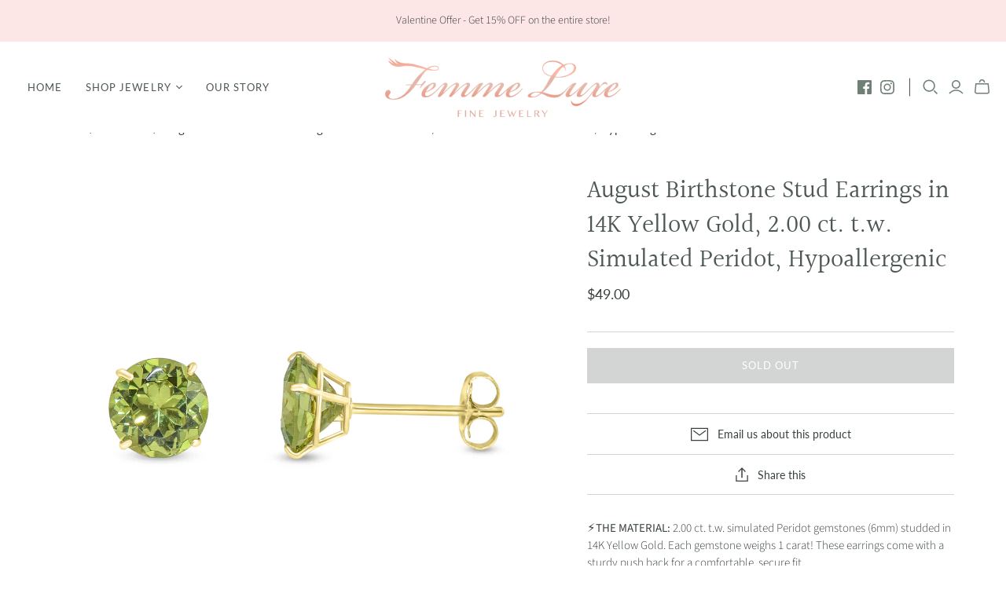

--- FILE ---
content_type: text/html; charset=utf-8
request_url: https://www.femmeluxejewelry.com/products/august-birthstone-stud-earrings-in-14k-yellow-gold-2-00-ct-t-w-simulated-peridot-hypoallergenic
body_size: 23034
content:
<!DOCTYPE html>
<html class="no-js no-touch">
<head>
  <meta charset="utf-8">
  <meta http-equiv="X-UA-Compatible" content="IE=edge">
  <meta name="viewport" content="width=device-width" />

  <title>
    August Birthstone Stud Earrings in 14K Yellow Gold, 2.00 ct. t.w. Simu

    

    

    
      &ndash; www.femmeluxejewelry.com
    
  </title>

  
    <meta name="description" content="⚡THE MATERIAL: 2.00 ct. t.w. simulated Peridot gemstones (6mm) studded in 14K Yellow Gold. Each gemstone weighs 1 carat! These earrings come with a sturdy push back for a comfortable, secure fit.  ⚡THE STYLE: Made for the adventurous spirit, the peridot green helps bring clarity, growth, and a sharpened mind. Well, it ">
  

  <link href="//www.femmeluxejewelry.com/cdn/shop/t/5/assets/theme.css?v=78066585440034805021759261748" rel="stylesheet" type="text/css" media="all" />

  
  <link rel="shortcut icon" href="//www.femmeluxejewelry.com/cdn/shop/files/femme_luxe_logo_32x32.png?v=1614313156" type="image/png">


  
    <link rel="canonical" href="https://www.femmeluxejewelry.com/products/august-birthstone-stud-earrings-in-14k-yellow-gold-2-00-ct-t-w-simulated-peridot-hypoallergenic" />
  

  















<meta property="og:site_name" content="www.femmeluxejewelry.com">
<meta property="og:url" content="https://www.femmeluxejewelry.com/products/august-birthstone-stud-earrings-in-14k-yellow-gold-2-00-ct-t-w-simulated-peridot-hypoallergenic">
<meta property="og:title" content="August Birthstone Stud Earrings in 14K Yellow Gold, 2.00 ct. t.w. Simulated Peridot, Hypoallergenic">
<meta property="og:type" content="website">
<meta property="og:description" content="⚡THE MATERIAL: 2.00 ct. t.w. simulated Peridot gemstones (6mm) studded in 14K Yellow Gold. Each gemstone weighs 1 carat! These earrings come with a sturdy push back for a comfortable, secure fit.  ⚡THE STYLE: Made for the adventurous spirit, the peridot green helps bring clarity, growth, and a sharpened mind. Well, it ">




    
    
    

    
    
    <meta
      property="og:image"
      content="https://www.femmeluxejewelry.com/cdn/shop/products/BrithstoneEarrings-1-8_1200x1200.jpg?v=1611526820"
    />
    <meta
      property="og:image:secure_url"
      content="https://www.femmeluxejewelry.com/cdn/shop/products/BrithstoneEarrings-1-8_1200x1200.jpg?v=1611526820"
    />
    <meta property="og:image:width" content="1200" />
    <meta property="og:image:height" content="1200" />
    
    
    <meta property="og:image:alt" content="Social media image" />
  
















<meta name="twitter:title" content="August Birthstone Stud Earrings in 14K Yellow Gold, 2.00 ct. t.w. Simu">
<meta name="twitter:description" content="⚡THE MATERIAL: 2.00 ct. t.w. simulated Peridot gemstones (6mm) studded in 14K Yellow Gold. Each gemstone weighs 1 carat! These earrings come with a sturdy push back for a comfortable, secure fit.  ⚡THE STYLE: Made for the adventurous spirit, the peridot green helps bring clarity, growth, and a sharpened mind. Well, it ">


    
    
    
      
      
      <meta name="twitter:card" content="summary">
    
    
    <meta
      property="twitter:image"
      content="https://www.femmeluxejewelry.com/cdn/shop/products/BrithstoneEarrings-1-8_1200x1200_crop_center.jpg?v=1611526820"
    />
    <meta property="twitter:image:width" content="1200" />
    <meta property="twitter:image:height" content="1200" />
    
    
    <meta property="twitter:image:alt" content="Social media image" />
  



  <script>window.performance && window.performance.mark && window.performance.mark('shopify.content_for_header.start');</script><meta id="shopify-digital-wallet" name="shopify-digital-wallet" content="/49238573212/digital_wallets/dialog">
<meta name="shopify-checkout-api-token" content="8ad5cbbde528ec464aaa8ac481004202">
<meta id="in-context-paypal-metadata" data-shop-id="49238573212" data-venmo-supported="true" data-environment="production" data-locale="en_US" data-paypal-v4="true" data-currency="USD">
<link rel="alternate" type="application/json+oembed" href="https://www.femmeluxejewelry.com/products/august-birthstone-stud-earrings-in-14k-yellow-gold-2-00-ct-t-w-simulated-peridot-hypoallergenic.oembed">
<script async="async" src="/checkouts/internal/preloads.js?locale=en-US"></script>
<script id="shopify-features" type="application/json">{"accessToken":"8ad5cbbde528ec464aaa8ac481004202","betas":["rich-media-storefront-analytics"],"domain":"www.femmeluxejewelry.com","predictiveSearch":true,"shopId":49238573212,"locale":"en"}</script>
<script>var Shopify = Shopify || {};
Shopify.shop = "www-femmeluxejewelry-com.myshopify.com";
Shopify.locale = "en";
Shopify.currency = {"active":"USD","rate":"1.0"};
Shopify.country = "US";
Shopify.theme = {"name":"ATLANTIC_Final_Draft 2","id":118269509788,"schema_name":"Atlantic","schema_version":"14.5.3","theme_store_id":566,"role":"main"};
Shopify.theme.handle = "null";
Shopify.theme.style = {"id":null,"handle":null};
Shopify.cdnHost = "www.femmeluxejewelry.com/cdn";
Shopify.routes = Shopify.routes || {};
Shopify.routes.root = "/";</script>
<script type="module">!function(o){(o.Shopify=o.Shopify||{}).modules=!0}(window);</script>
<script>!function(o){function n(){var o=[];function n(){o.push(Array.prototype.slice.apply(arguments))}return n.q=o,n}var t=o.Shopify=o.Shopify||{};t.loadFeatures=n(),t.autoloadFeatures=n()}(window);</script>
<script id="shop-js-analytics" type="application/json">{"pageType":"product"}</script>
<script defer="defer" async type="module" src="//www.femmeluxejewelry.com/cdn/shopifycloud/shop-js/modules/v2/client.init-shop-cart-sync_IZsNAliE.en.esm.js"></script>
<script defer="defer" async type="module" src="//www.femmeluxejewelry.com/cdn/shopifycloud/shop-js/modules/v2/chunk.common_0OUaOowp.esm.js"></script>
<script type="module">
  await import("//www.femmeluxejewelry.com/cdn/shopifycloud/shop-js/modules/v2/client.init-shop-cart-sync_IZsNAliE.en.esm.js");
await import("//www.femmeluxejewelry.com/cdn/shopifycloud/shop-js/modules/v2/chunk.common_0OUaOowp.esm.js");

  window.Shopify.SignInWithShop?.initShopCartSync?.({"fedCMEnabled":true,"windoidEnabled":true});

</script>
<script id="__st">var __st={"a":49238573212,"offset":-18000,"reqid":"eca7533a-1458-41b9-909c-d6de8907e486-1768389327","pageurl":"www.femmeluxejewelry.com\/products\/august-birthstone-stud-earrings-in-14k-yellow-gold-2-00-ct-t-w-simulated-peridot-hypoallergenic","u":"b8fbc2974156","p":"product","rtyp":"product","rid":6148131750044};</script>
<script>window.ShopifyPaypalV4VisibilityTracking = true;</script>
<script id="captcha-bootstrap">!function(){'use strict';const t='contact',e='account',n='new_comment',o=[[t,t],['blogs',n],['comments',n],[t,'customer']],c=[[e,'customer_login'],[e,'guest_login'],[e,'recover_customer_password'],[e,'create_customer']],r=t=>t.map((([t,e])=>`form[action*='/${t}']:not([data-nocaptcha='true']) input[name='form_type'][value='${e}']`)).join(','),a=t=>()=>t?[...document.querySelectorAll(t)].map((t=>t.form)):[];function s(){const t=[...o],e=r(t);return a(e)}const i='password',u='form_key',d=['recaptcha-v3-token','g-recaptcha-response','h-captcha-response',i],f=()=>{try{return window.sessionStorage}catch{return}},m='__shopify_v',_=t=>t.elements[u];function p(t,e,n=!1){try{const o=window.sessionStorage,c=JSON.parse(o.getItem(e)),{data:r}=function(t){const{data:e,action:n}=t;return t[m]||n?{data:e,action:n}:{data:t,action:n}}(c);for(const[e,n]of Object.entries(r))t.elements[e]&&(t.elements[e].value=n);n&&o.removeItem(e)}catch(o){console.error('form repopulation failed',{error:o})}}const l='form_type',E='cptcha';function T(t){t.dataset[E]=!0}const w=window,h=w.document,L='Shopify',v='ce_forms',y='captcha';let A=!1;((t,e)=>{const n=(g='f06e6c50-85a8-45c8-87d0-21a2b65856fe',I='https://cdn.shopify.com/shopifycloud/storefront-forms-hcaptcha/ce_storefront_forms_captcha_hcaptcha.v1.5.2.iife.js',D={infoText:'Protected by hCaptcha',privacyText:'Privacy',termsText:'Terms'},(t,e,n)=>{const o=w[L][v],c=o.bindForm;if(c)return c(t,g,e,D).then(n);var r;o.q.push([[t,g,e,D],n]),r=I,A||(h.body.append(Object.assign(h.createElement('script'),{id:'captcha-provider',async:!0,src:r})),A=!0)});var g,I,D;w[L]=w[L]||{},w[L][v]=w[L][v]||{},w[L][v].q=[],w[L][y]=w[L][y]||{},w[L][y].protect=function(t,e){n(t,void 0,e),T(t)},Object.freeze(w[L][y]),function(t,e,n,w,h,L){const[v,y,A,g]=function(t,e,n){const i=e?o:[],u=t?c:[],d=[...i,...u],f=r(d),m=r(i),_=r(d.filter((([t,e])=>n.includes(e))));return[a(f),a(m),a(_),s()]}(w,h,L),I=t=>{const e=t.target;return e instanceof HTMLFormElement?e:e&&e.form},D=t=>v().includes(t);t.addEventListener('submit',(t=>{const e=I(t);if(!e)return;const n=D(e)&&!e.dataset.hcaptchaBound&&!e.dataset.recaptchaBound,o=_(e),c=g().includes(e)&&(!o||!o.value);(n||c)&&t.preventDefault(),c&&!n&&(function(t){try{if(!f())return;!function(t){const e=f();if(!e)return;const n=_(t);if(!n)return;const o=n.value;o&&e.removeItem(o)}(t);const e=Array.from(Array(32),(()=>Math.random().toString(36)[2])).join('');!function(t,e){_(t)||t.append(Object.assign(document.createElement('input'),{type:'hidden',name:u})),t.elements[u].value=e}(t,e),function(t,e){const n=f();if(!n)return;const o=[...t.querySelectorAll(`input[type='${i}']`)].map((({name:t})=>t)),c=[...d,...o],r={};for(const[a,s]of new FormData(t).entries())c.includes(a)||(r[a]=s);n.setItem(e,JSON.stringify({[m]:1,action:t.action,data:r}))}(t,e)}catch(e){console.error('failed to persist form',e)}}(e),e.submit())}));const S=(t,e)=>{t&&!t.dataset[E]&&(n(t,e.some((e=>e===t))),T(t))};for(const o of['focusin','change'])t.addEventListener(o,(t=>{const e=I(t);D(e)&&S(e,y())}));const B=e.get('form_key'),M=e.get(l),P=B&&M;t.addEventListener('DOMContentLoaded',(()=>{const t=y();if(P)for(const e of t)e.elements[l].value===M&&p(e,B);[...new Set([...A(),...v().filter((t=>'true'===t.dataset.shopifyCaptcha))])].forEach((e=>S(e,t)))}))}(h,new URLSearchParams(w.location.search),n,t,e,['guest_login'])})(!0,!0)}();</script>
<script integrity="sha256-4kQ18oKyAcykRKYeNunJcIwy7WH5gtpwJnB7kiuLZ1E=" data-source-attribution="shopify.loadfeatures" defer="defer" src="//www.femmeluxejewelry.com/cdn/shopifycloud/storefront/assets/storefront/load_feature-a0a9edcb.js" crossorigin="anonymous"></script>
<script data-source-attribution="shopify.dynamic_checkout.dynamic.init">var Shopify=Shopify||{};Shopify.PaymentButton=Shopify.PaymentButton||{isStorefrontPortableWallets:!0,init:function(){window.Shopify.PaymentButton.init=function(){};var t=document.createElement("script");t.src="https://www.femmeluxejewelry.com/cdn/shopifycloud/portable-wallets/latest/portable-wallets.en.js",t.type="module",document.head.appendChild(t)}};
</script>
<script data-source-attribution="shopify.dynamic_checkout.buyer_consent">
  function portableWalletsHideBuyerConsent(e){var t=document.getElementById("shopify-buyer-consent"),n=document.getElementById("shopify-subscription-policy-button");t&&n&&(t.classList.add("hidden"),t.setAttribute("aria-hidden","true"),n.removeEventListener("click",e))}function portableWalletsShowBuyerConsent(e){var t=document.getElementById("shopify-buyer-consent"),n=document.getElementById("shopify-subscription-policy-button");t&&n&&(t.classList.remove("hidden"),t.removeAttribute("aria-hidden"),n.addEventListener("click",e))}window.Shopify?.PaymentButton&&(window.Shopify.PaymentButton.hideBuyerConsent=portableWalletsHideBuyerConsent,window.Shopify.PaymentButton.showBuyerConsent=portableWalletsShowBuyerConsent);
</script>
<script data-source-attribution="shopify.dynamic_checkout.cart.bootstrap">document.addEventListener("DOMContentLoaded",(function(){function t(){return document.querySelector("shopify-accelerated-checkout-cart, shopify-accelerated-checkout")}if(t())Shopify.PaymentButton.init();else{new MutationObserver((function(e,n){t()&&(Shopify.PaymentButton.init(),n.disconnect())})).observe(document.body,{childList:!0,subtree:!0})}}));
</script>
<link id="shopify-accelerated-checkout-styles" rel="stylesheet" media="screen" href="https://www.femmeluxejewelry.com/cdn/shopifycloud/portable-wallets/latest/accelerated-checkout-backwards-compat.css" crossorigin="anonymous">
<style id="shopify-accelerated-checkout-cart">
        #shopify-buyer-consent {
  margin-top: 1em;
  display: inline-block;
  width: 100%;
}

#shopify-buyer-consent.hidden {
  display: none;
}

#shopify-subscription-policy-button {
  background: none;
  border: none;
  padding: 0;
  text-decoration: underline;
  font-size: inherit;
  cursor: pointer;
}

#shopify-subscription-policy-button::before {
  box-shadow: none;
}

      </style>

<script>window.performance && window.performance.mark && window.performance.mark('shopify.content_for_header.end');</script>

  <script>
    document.documentElement.className=document.documentElement.className.replace(/\bno-js\b/,'js');
    if(window.Shopify&&window.Shopify.designMode)document.documentElement.className+=' in-theme-editor';
    if(('ontouchstart' in window)||window.DocumentTouch&&document instanceof DocumentTouch)document.documentElement.className=document.documentElement.className.replace(/\bno-touch\b/,'has-touch');
  </script>

  
<script>
  window.Theme = {};
  Theme.version = "14.5.3";
  Theme.products = new Array();
  Theme.shippingCalcErrorMessage = "Error: zip / postal code --error_message--";
  Theme.shippingCalcMultiRates = "There are --number_of_rates-- shipping rates available for --address--, starting at --rate--.";
  Theme.shippingCalcOneRate = "There is one shipping rate available for --address--.";
  Theme.shippingCalcNoRates = "We do not ship to this destination.";
  Theme.shippingCalcRateValues = "--rate_title-- at --rate--";
  Theme.userLoggedIn = false;
  Theme.userAddress = '';
  Theme.centerHeader = false;

  Theme.cartItemsOne = "item";
  Theme.cartItemsOther = "items";

  Theme.addToCart = "Add to cart";
  Theme.soldOut = "Sold out";
  Theme.unavailable = "Unavailable";
  Theme.routes = {
    "root_url": "/",
    "account_url": "/account",
    "account_login_url": "/account/login",
    "account_logout_url": "/account/logout",
    "account_register_url": "/account/register",
    "account_addresses_url": "/account/addresses",
    "collections_url": "/collections",
    "all_products_collection_url": "/collections/all",
    "search_url": "/search",
    "cart_url": "/cart",
    "cart_add_url": "/cart/add",
    "cart_change_url": "/cart/change",
    "cart_clear_url": "/cart/clear",
    "product_recommendations_url": "/recommendations/products"
  };
</script>

<link href="https://monorail-edge.shopifysvc.com" rel="dns-prefetch">
<script>(function(){if ("sendBeacon" in navigator && "performance" in window) {try {var session_token_from_headers = performance.getEntriesByType('navigation')[0].serverTiming.find(x => x.name == '_s').description;} catch {var session_token_from_headers = undefined;}var session_cookie_matches = document.cookie.match(/_shopify_s=([^;]*)/);var session_token_from_cookie = session_cookie_matches && session_cookie_matches.length === 2 ? session_cookie_matches[1] : "";var session_token = session_token_from_headers || session_token_from_cookie || "";function handle_abandonment_event(e) {var entries = performance.getEntries().filter(function(entry) {return /monorail-edge.shopifysvc.com/.test(entry.name);});if (!window.abandonment_tracked && entries.length === 0) {window.abandonment_tracked = true;var currentMs = Date.now();var navigation_start = performance.timing.navigationStart;var payload = {shop_id: 49238573212,url: window.location.href,navigation_start,duration: currentMs - navigation_start,session_token,page_type: "product"};window.navigator.sendBeacon("https://monorail-edge.shopifysvc.com/v1/produce", JSON.stringify({schema_id: "online_store_buyer_site_abandonment/1.1",payload: payload,metadata: {event_created_at_ms: currentMs,event_sent_at_ms: currentMs}}));}}window.addEventListener('pagehide', handle_abandonment_event);}}());</script>
<script id="web-pixels-manager-setup">(function e(e,d,r,n,o){if(void 0===o&&(o={}),!Boolean(null===(a=null===(i=window.Shopify)||void 0===i?void 0:i.analytics)||void 0===a?void 0:a.replayQueue)){var i,a;window.Shopify=window.Shopify||{};var t=window.Shopify;t.analytics=t.analytics||{};var s=t.analytics;s.replayQueue=[],s.publish=function(e,d,r){return s.replayQueue.push([e,d,r]),!0};try{self.performance.mark("wpm:start")}catch(e){}var l=function(){var e={modern:/Edge?\/(1{2}[4-9]|1[2-9]\d|[2-9]\d{2}|\d{4,})\.\d+(\.\d+|)|Firefox\/(1{2}[4-9]|1[2-9]\d|[2-9]\d{2}|\d{4,})\.\d+(\.\d+|)|Chrom(ium|e)\/(9{2}|\d{3,})\.\d+(\.\d+|)|(Maci|X1{2}).+ Version\/(15\.\d+|(1[6-9]|[2-9]\d|\d{3,})\.\d+)([,.]\d+|)( \(\w+\)|)( Mobile\/\w+|) Safari\/|Chrome.+OPR\/(9{2}|\d{3,})\.\d+\.\d+|(CPU[ +]OS|iPhone[ +]OS|CPU[ +]iPhone|CPU IPhone OS|CPU iPad OS)[ +]+(15[._]\d+|(1[6-9]|[2-9]\d|\d{3,})[._]\d+)([._]\d+|)|Android:?[ /-](13[3-9]|1[4-9]\d|[2-9]\d{2}|\d{4,})(\.\d+|)(\.\d+|)|Android.+Firefox\/(13[5-9]|1[4-9]\d|[2-9]\d{2}|\d{4,})\.\d+(\.\d+|)|Android.+Chrom(ium|e)\/(13[3-9]|1[4-9]\d|[2-9]\d{2}|\d{4,})\.\d+(\.\d+|)|SamsungBrowser\/([2-9]\d|\d{3,})\.\d+/,legacy:/Edge?\/(1[6-9]|[2-9]\d|\d{3,})\.\d+(\.\d+|)|Firefox\/(5[4-9]|[6-9]\d|\d{3,})\.\d+(\.\d+|)|Chrom(ium|e)\/(5[1-9]|[6-9]\d|\d{3,})\.\d+(\.\d+|)([\d.]+$|.*Safari\/(?![\d.]+ Edge\/[\d.]+$))|(Maci|X1{2}).+ Version\/(10\.\d+|(1[1-9]|[2-9]\d|\d{3,})\.\d+)([,.]\d+|)( \(\w+\)|)( Mobile\/\w+|) Safari\/|Chrome.+OPR\/(3[89]|[4-9]\d|\d{3,})\.\d+\.\d+|(CPU[ +]OS|iPhone[ +]OS|CPU[ +]iPhone|CPU IPhone OS|CPU iPad OS)[ +]+(10[._]\d+|(1[1-9]|[2-9]\d|\d{3,})[._]\d+)([._]\d+|)|Android:?[ /-](13[3-9]|1[4-9]\d|[2-9]\d{2}|\d{4,})(\.\d+|)(\.\d+|)|Mobile Safari.+OPR\/([89]\d|\d{3,})\.\d+\.\d+|Android.+Firefox\/(13[5-9]|1[4-9]\d|[2-9]\d{2}|\d{4,})\.\d+(\.\d+|)|Android.+Chrom(ium|e)\/(13[3-9]|1[4-9]\d|[2-9]\d{2}|\d{4,})\.\d+(\.\d+|)|Android.+(UC? ?Browser|UCWEB|U3)[ /]?(15\.([5-9]|\d{2,})|(1[6-9]|[2-9]\d|\d{3,})\.\d+)\.\d+|SamsungBrowser\/(5\.\d+|([6-9]|\d{2,})\.\d+)|Android.+MQ{2}Browser\/(14(\.(9|\d{2,})|)|(1[5-9]|[2-9]\d|\d{3,})(\.\d+|))(\.\d+|)|K[Aa][Ii]OS\/(3\.\d+|([4-9]|\d{2,})\.\d+)(\.\d+|)/},d=e.modern,r=e.legacy,n=navigator.userAgent;return n.match(d)?"modern":n.match(r)?"legacy":"unknown"}(),u="modern"===l?"modern":"legacy",c=(null!=n?n:{modern:"",legacy:""})[u],f=function(e){return[e.baseUrl,"/wpm","/b",e.hashVersion,"modern"===e.buildTarget?"m":"l",".js"].join("")}({baseUrl:d,hashVersion:r,buildTarget:u}),m=function(e){var d=e.version,r=e.bundleTarget,n=e.surface,o=e.pageUrl,i=e.monorailEndpoint;return{emit:function(e){var a=e.status,t=e.errorMsg,s=(new Date).getTime(),l=JSON.stringify({metadata:{event_sent_at_ms:s},events:[{schema_id:"web_pixels_manager_load/3.1",payload:{version:d,bundle_target:r,page_url:o,status:a,surface:n,error_msg:t},metadata:{event_created_at_ms:s}}]});if(!i)return console&&console.warn&&console.warn("[Web Pixels Manager] No Monorail endpoint provided, skipping logging."),!1;try{return self.navigator.sendBeacon.bind(self.navigator)(i,l)}catch(e){}var u=new XMLHttpRequest;try{return u.open("POST",i,!0),u.setRequestHeader("Content-Type","text/plain"),u.send(l),!0}catch(e){return console&&console.warn&&console.warn("[Web Pixels Manager] Got an unhandled error while logging to Monorail."),!1}}}}({version:r,bundleTarget:l,surface:e.surface,pageUrl:self.location.href,monorailEndpoint:e.monorailEndpoint});try{o.browserTarget=l,function(e){var d=e.src,r=e.async,n=void 0===r||r,o=e.onload,i=e.onerror,a=e.sri,t=e.scriptDataAttributes,s=void 0===t?{}:t,l=document.createElement("script"),u=document.querySelector("head"),c=document.querySelector("body");if(l.async=n,l.src=d,a&&(l.integrity=a,l.crossOrigin="anonymous"),s)for(var f in s)if(Object.prototype.hasOwnProperty.call(s,f))try{l.dataset[f]=s[f]}catch(e){}if(o&&l.addEventListener("load",o),i&&l.addEventListener("error",i),u)u.appendChild(l);else{if(!c)throw new Error("Did not find a head or body element to append the script");c.appendChild(l)}}({src:f,async:!0,onload:function(){if(!function(){var e,d;return Boolean(null===(d=null===(e=window.Shopify)||void 0===e?void 0:e.analytics)||void 0===d?void 0:d.initialized)}()){var d=window.webPixelsManager.init(e)||void 0;if(d){var r=window.Shopify.analytics;r.replayQueue.forEach((function(e){var r=e[0],n=e[1],o=e[2];d.publishCustomEvent(r,n,o)})),r.replayQueue=[],r.publish=d.publishCustomEvent,r.visitor=d.visitor,r.initialized=!0}}},onerror:function(){return m.emit({status:"failed",errorMsg:"".concat(f," has failed to load")})},sri:function(e){var d=/^sha384-[A-Za-z0-9+/=]+$/;return"string"==typeof e&&d.test(e)}(c)?c:"",scriptDataAttributes:o}),m.emit({status:"loading"})}catch(e){m.emit({status:"failed",errorMsg:(null==e?void 0:e.message)||"Unknown error"})}}})({shopId: 49238573212,storefrontBaseUrl: "https://www.femmeluxejewelry.com",extensionsBaseUrl: "https://extensions.shopifycdn.com/cdn/shopifycloud/web-pixels-manager",monorailEndpoint: "https://monorail-edge.shopifysvc.com/unstable/produce_batch",surface: "storefront-renderer",enabledBetaFlags: ["2dca8a86","a0d5f9d2"],webPixelsConfigList: [{"id":"shopify-app-pixel","configuration":"{}","eventPayloadVersion":"v1","runtimeContext":"STRICT","scriptVersion":"0450","apiClientId":"shopify-pixel","type":"APP","privacyPurposes":["ANALYTICS","MARKETING"]},{"id":"shopify-custom-pixel","eventPayloadVersion":"v1","runtimeContext":"LAX","scriptVersion":"0450","apiClientId":"shopify-pixel","type":"CUSTOM","privacyPurposes":["ANALYTICS","MARKETING"]}],isMerchantRequest: false,initData: {"shop":{"name":"www.femmeluxejewelry.com","paymentSettings":{"currencyCode":"USD"},"myshopifyDomain":"www-femmeluxejewelry-com.myshopify.com","countryCode":"US","storefrontUrl":"https:\/\/www.femmeluxejewelry.com"},"customer":null,"cart":null,"checkout":null,"productVariants":[{"price":{"amount":49.0,"currencyCode":"USD"},"product":{"title":"August Birthstone Stud Earrings in 14K Yellow Gold, 2.00 ct. t.w. Simulated Peridot, Hypoallergenic","vendor":"Femme Luxe","id":"6148131750044","untranslatedTitle":"August Birthstone Stud Earrings in 14K Yellow Gold, 2.00 ct. t.w. Simulated Peridot, Hypoallergenic","url":"\/products\/august-birthstone-stud-earrings-in-14k-yellow-gold-2-00-ct-t-w-simulated-peridot-hypoallergenic","type":"Earrings"},"id":"37588922106012","image":{"src":"\/\/www.femmeluxejewelry.com\/cdn\/shop\/products\/BrithstoneEarrings-1-8.jpg?v=1611526820"},"sku":"JE01960 CR PER","title":"Default Title","untranslatedTitle":"Default Title"}],"purchasingCompany":null},},"https://www.femmeluxejewelry.com/cdn","7cecd0b6w90c54c6cpe92089d5m57a67346",{"modern":"","legacy":""},{"shopId":"49238573212","storefrontBaseUrl":"https:\/\/www.femmeluxejewelry.com","extensionBaseUrl":"https:\/\/extensions.shopifycdn.com\/cdn\/shopifycloud\/web-pixels-manager","surface":"storefront-renderer","enabledBetaFlags":"[\"2dca8a86\", \"a0d5f9d2\"]","isMerchantRequest":"false","hashVersion":"7cecd0b6w90c54c6cpe92089d5m57a67346","publish":"custom","events":"[[\"page_viewed\",{}],[\"product_viewed\",{\"productVariant\":{\"price\":{\"amount\":49.0,\"currencyCode\":\"USD\"},\"product\":{\"title\":\"August Birthstone Stud Earrings in 14K Yellow Gold, 2.00 ct. t.w. Simulated Peridot, Hypoallergenic\",\"vendor\":\"Femme Luxe\",\"id\":\"6148131750044\",\"untranslatedTitle\":\"August Birthstone Stud Earrings in 14K Yellow Gold, 2.00 ct. t.w. Simulated Peridot, Hypoallergenic\",\"url\":\"\/products\/august-birthstone-stud-earrings-in-14k-yellow-gold-2-00-ct-t-w-simulated-peridot-hypoallergenic\",\"type\":\"Earrings\"},\"id\":\"37588922106012\",\"image\":{\"src\":\"\/\/www.femmeluxejewelry.com\/cdn\/shop\/products\/BrithstoneEarrings-1-8.jpg?v=1611526820\"},\"sku\":\"JE01960 CR PER\",\"title\":\"Default Title\",\"untranslatedTitle\":\"Default Title\"}}]]"});</script><script>
  window.ShopifyAnalytics = window.ShopifyAnalytics || {};
  window.ShopifyAnalytics.meta = window.ShopifyAnalytics.meta || {};
  window.ShopifyAnalytics.meta.currency = 'USD';
  var meta = {"product":{"id":6148131750044,"gid":"gid:\/\/shopify\/Product\/6148131750044","vendor":"Femme Luxe","type":"Earrings","handle":"august-birthstone-stud-earrings-in-14k-yellow-gold-2-00-ct-t-w-simulated-peridot-hypoallergenic","variants":[{"id":37588922106012,"price":4900,"name":"August Birthstone Stud Earrings in 14K Yellow Gold, 2.00 ct. t.w. Simulated Peridot, Hypoallergenic","public_title":null,"sku":"JE01960 CR PER"}],"remote":false},"page":{"pageType":"product","resourceType":"product","resourceId":6148131750044,"requestId":"eca7533a-1458-41b9-909c-d6de8907e486-1768389327"}};
  for (var attr in meta) {
    window.ShopifyAnalytics.meta[attr] = meta[attr];
  }
</script>
<script class="analytics">
  (function () {
    var customDocumentWrite = function(content) {
      var jquery = null;

      if (window.jQuery) {
        jquery = window.jQuery;
      } else if (window.Checkout && window.Checkout.$) {
        jquery = window.Checkout.$;
      }

      if (jquery) {
        jquery('body').append(content);
      }
    };

    var hasLoggedConversion = function(token) {
      if (token) {
        return document.cookie.indexOf('loggedConversion=' + token) !== -1;
      }
      return false;
    }

    var setCookieIfConversion = function(token) {
      if (token) {
        var twoMonthsFromNow = new Date(Date.now());
        twoMonthsFromNow.setMonth(twoMonthsFromNow.getMonth() + 2);

        document.cookie = 'loggedConversion=' + token + '; expires=' + twoMonthsFromNow;
      }
    }

    var trekkie = window.ShopifyAnalytics.lib = window.trekkie = window.trekkie || [];
    if (trekkie.integrations) {
      return;
    }
    trekkie.methods = [
      'identify',
      'page',
      'ready',
      'track',
      'trackForm',
      'trackLink'
    ];
    trekkie.factory = function(method) {
      return function() {
        var args = Array.prototype.slice.call(arguments);
        args.unshift(method);
        trekkie.push(args);
        return trekkie;
      };
    };
    for (var i = 0; i < trekkie.methods.length; i++) {
      var key = trekkie.methods[i];
      trekkie[key] = trekkie.factory(key);
    }
    trekkie.load = function(config) {
      trekkie.config = config || {};
      trekkie.config.initialDocumentCookie = document.cookie;
      var first = document.getElementsByTagName('script')[0];
      var script = document.createElement('script');
      script.type = 'text/javascript';
      script.onerror = function(e) {
        var scriptFallback = document.createElement('script');
        scriptFallback.type = 'text/javascript';
        scriptFallback.onerror = function(error) {
                var Monorail = {
      produce: function produce(monorailDomain, schemaId, payload) {
        var currentMs = new Date().getTime();
        var event = {
          schema_id: schemaId,
          payload: payload,
          metadata: {
            event_created_at_ms: currentMs,
            event_sent_at_ms: currentMs
          }
        };
        return Monorail.sendRequest("https://" + monorailDomain + "/v1/produce", JSON.stringify(event));
      },
      sendRequest: function sendRequest(endpointUrl, payload) {
        // Try the sendBeacon API
        if (window && window.navigator && typeof window.navigator.sendBeacon === 'function' && typeof window.Blob === 'function' && !Monorail.isIos12()) {
          var blobData = new window.Blob([payload], {
            type: 'text/plain'
          });

          if (window.navigator.sendBeacon(endpointUrl, blobData)) {
            return true;
          } // sendBeacon was not successful

        } // XHR beacon

        var xhr = new XMLHttpRequest();

        try {
          xhr.open('POST', endpointUrl);
          xhr.setRequestHeader('Content-Type', 'text/plain');
          xhr.send(payload);
        } catch (e) {
          console.log(e);
        }

        return false;
      },
      isIos12: function isIos12() {
        return window.navigator.userAgent.lastIndexOf('iPhone; CPU iPhone OS 12_') !== -1 || window.navigator.userAgent.lastIndexOf('iPad; CPU OS 12_') !== -1;
      }
    };
    Monorail.produce('monorail-edge.shopifysvc.com',
      'trekkie_storefront_load_errors/1.1',
      {shop_id: 49238573212,
      theme_id: 118269509788,
      app_name: "storefront",
      context_url: window.location.href,
      source_url: "//www.femmeluxejewelry.com/cdn/s/trekkie.storefront.55c6279c31a6628627b2ba1c5ff367020da294e2.min.js"});

        };
        scriptFallback.async = true;
        scriptFallback.src = '//www.femmeluxejewelry.com/cdn/s/trekkie.storefront.55c6279c31a6628627b2ba1c5ff367020da294e2.min.js';
        first.parentNode.insertBefore(scriptFallback, first);
      };
      script.async = true;
      script.src = '//www.femmeluxejewelry.com/cdn/s/trekkie.storefront.55c6279c31a6628627b2ba1c5ff367020da294e2.min.js';
      first.parentNode.insertBefore(script, first);
    };
    trekkie.load(
      {"Trekkie":{"appName":"storefront","development":false,"defaultAttributes":{"shopId":49238573212,"isMerchantRequest":null,"themeId":118269509788,"themeCityHash":"168287635366782122","contentLanguage":"en","currency":"USD","eventMetadataId":"ae2dc890-456d-414a-ac07-cda8eaaf070c"},"isServerSideCookieWritingEnabled":true,"monorailRegion":"shop_domain","enabledBetaFlags":["65f19447"]},"Session Attribution":{},"S2S":{"facebookCapiEnabled":false,"source":"trekkie-storefront-renderer","apiClientId":580111}}
    );

    var loaded = false;
    trekkie.ready(function() {
      if (loaded) return;
      loaded = true;

      window.ShopifyAnalytics.lib = window.trekkie;

      var originalDocumentWrite = document.write;
      document.write = customDocumentWrite;
      try { window.ShopifyAnalytics.merchantGoogleAnalytics.call(this); } catch(error) {};
      document.write = originalDocumentWrite;

      window.ShopifyAnalytics.lib.page(null,{"pageType":"product","resourceType":"product","resourceId":6148131750044,"requestId":"eca7533a-1458-41b9-909c-d6de8907e486-1768389327","shopifyEmitted":true});

      var match = window.location.pathname.match(/checkouts\/(.+)\/(thank_you|post_purchase)/)
      var token = match? match[1]: undefined;
      if (!hasLoggedConversion(token)) {
        setCookieIfConversion(token);
        window.ShopifyAnalytics.lib.track("Viewed Product",{"currency":"USD","variantId":37588922106012,"productId":6148131750044,"productGid":"gid:\/\/shopify\/Product\/6148131750044","name":"August Birthstone Stud Earrings in 14K Yellow Gold, 2.00 ct. t.w. Simulated Peridot, Hypoallergenic","price":"49.00","sku":"JE01960 CR PER","brand":"Femme Luxe","variant":null,"category":"Earrings","nonInteraction":true,"remote":false},undefined,undefined,{"shopifyEmitted":true});
      window.ShopifyAnalytics.lib.track("monorail:\/\/trekkie_storefront_viewed_product\/1.1",{"currency":"USD","variantId":37588922106012,"productId":6148131750044,"productGid":"gid:\/\/shopify\/Product\/6148131750044","name":"August Birthstone Stud Earrings in 14K Yellow Gold, 2.00 ct. t.w. Simulated Peridot, Hypoallergenic","price":"49.00","sku":"JE01960 CR PER","brand":"Femme Luxe","variant":null,"category":"Earrings","nonInteraction":true,"remote":false,"referer":"https:\/\/www.femmeluxejewelry.com\/products\/august-birthstone-stud-earrings-in-14k-yellow-gold-2-00-ct-t-w-simulated-peridot-hypoallergenic"});
      }
    });


        var eventsListenerScript = document.createElement('script');
        eventsListenerScript.async = true;
        eventsListenerScript.src = "//www.femmeluxejewelry.com/cdn/shopifycloud/storefront/assets/shop_events_listener-3da45d37.js";
        document.getElementsByTagName('head')[0].appendChild(eventsListenerScript);

})();</script>
<script
  defer
  src="https://www.femmeluxejewelry.com/cdn/shopifycloud/perf-kit/shopify-perf-kit-3.0.3.min.js"
  data-application="storefront-renderer"
  data-shop-id="49238573212"
  data-render-region="gcp-us-central1"
  data-page-type="product"
  data-theme-instance-id="118269509788"
  data-theme-name="Atlantic"
  data-theme-version="14.5.3"
  data-monorail-region="shop_domain"
  data-resource-timing-sampling-rate="10"
  data-shs="true"
  data-shs-beacon="true"
  data-shs-export-with-fetch="true"
  data-shs-logs-sample-rate="1"
  data-shs-beacon-endpoint="https://www.femmeluxejewelry.com/api/collect"
></script>
</head>

<body
  class="
    
      template-product
    
    
    
    product-grid-square
  "
  >
  <div id="fb-root"></div>
  <script>(function(d, s, id) {
    var js, fjs = d.getElementsByTagName(s)[0];
    if (d.getElementById(id)) return;
    js = d.createElement(s); js.id = id;
    js.src = "//connect.facebook.net/en_US/all.js#xfbml=1&appId=187795038002910";
    fjs.parentNode.insertBefore(js, fjs);
  }(document, 'script', 'facebook-jssdk'));</script>

  




  <!-- Root element of PhotoSwipe. Must have class pswp. -->
  <div
    class="pswp"
    tabindex="-1"
    role="dialog"
    aria-hidden="true"
    data-photoswipe
  >
    <!--
      Background of PhotoSwipe.
      It's a separate element as animating opacity is faster than rgba().
    -->
    <div class="pswp__bg"></div>
    <!-- Slides wrapper with overflow:hidden. -->
    <div class="pswp__scroll-wrap">
      <!--
        Container that holds slides.
        PhotoSwipe keeps only 3 of them in the DOM to save memory.
        Don't modify these 3 pswp__item elements, data is added later on.
      -->
      <div class="pswp__container">
        <div class="pswp__item"></div>
        <div class="pswp__item"></div>
        <div class="pswp__item"></div>
      </div>
      <!--
        Default (PhotoSwipeUI_Default) interface on top of sliding area.
        Can be changed.
      -->
      <div class="pswp__ui pswp__ui--hidden">
        <div class="pswp__top-bar">
          <!--  Controls are self-explanatory. Order can be changed. -->
          <div class="pswp__counter"></div>
          <button
            class="pswp__button pswp__button--close"
            title="Close"
            aria-label="Close"
          >
            




<svg class="svg-icon icon-close-thin " xmlns="http://www.w3.org/2000/svg" width="16" height="16" fill="none" viewBox="0 0 20 20">
  <path stroke="currentColor" stroke-width="1.5" d="M1 1l9 9m0 0l9 9m-9-9l9-9m-9 9l-9 9"/>
</svg>








          </button>
          <button
            class="pswp__button pswp__button--share"
            title="Share"
          ></button>
          <button
            class="pswp__button pswp__button--fs"
            title="Toggle fullscreen"
          ></button>
          <button
            class="pswp__button pswp__button--zoom"
            title="Zoom in/out"
          ></button>
          <!-- Preloader demo http://codepen.io/dimsemenov/pen/yyBWoR -->
          <!-- element will get class pswp__preloader--active when preloader is running -->
          <div class="pswp__preloader">
            <div class="pswp__preloader__icn">
              <div class="pswp__preloader__cut">
                <div class="pswp__preloader__donut"></div>
              </div>
            </div>
          </div>
        </div>
        <div class="pswp__share-modal pswp__share-modal--hidden pswp__single-tap">
          <div class="pswp__share-tooltip"></div>
        </div>
        <button
          class="pswp__button pswp__button--arrow--left"
          title="Previous (arrow left)"
        ></button>
        <button
          class="pswp__button pswp__button--arrow--right"
          title="Next (arrow right)"
        ></button>
        <div class="pswp__caption">
          <div class="pswp__caption__center"></div>
        </div>
      </div>
    </div>
  </div>





  



<section
  class="quickshop"
  data-quickshop
  data-quickshop-settings-sha256="c31eae7e0ddc34dca18f2925df06339afae59fc4ebaf6730c3d3246af2d4e000"
>
  <div class="quickshop-content" data-quickshop-content>
    <button class="quickshop-close" data-quickshop-close>
      




<svg class="svg-icon icon-close-thin " xmlns="http://www.w3.org/2000/svg" width="16" height="16" fill="none" viewBox="0 0 20 20">
  <path stroke="currentColor" stroke-width="1.5" d="M1 1l9 9m0 0l9 9m-9-9l9-9m-9 9l-9 9"/>
</svg>








    </button>

    <div class="quickshop-product" data-quickshop-product-inject></div>
  </div>

  <span class="spinner quickshop-spinner">
    <span></span>
    <span></span>
    <span></span>
  </span>
</section>

  <div class="cart-mini" data-cart-mini>
  <div class="cart-mini-sidebar" data-cart-mini-sidebar>
    <div class="cart-mini-header">
      Your cart

      <div
        class="cart-mini-header-close"
        role="button"
        aria-label="close"
        data-cart-mini-close
      >
        




<svg class="svg-icon icon-close-alt " xmlns="http://www.w3.org/2000/svg" width="12" height="12" fill="none" viewBox="0 0 12 12">
  <path fill="currentColor" fill-rule="evenodd" d="M5.025 6L0 .975.975 0 6 5.025 11.025 0 12 .975 6.975 6 12 11.025l-.975.975L6 6.975.975 12 0 11.025 5.025 6z" clip-rule="evenodd"/>
</svg>








      </div>
    </div>

    <div class="cart-mini-content cart-mini-items" data-cart-mini-content></div>

    <div class="cart-mini-footer" data-cart-mini-footer></div>
  </div>
</div>


  <div id="shopify-section-pxs-announcement-bar" class="shopify-section"><script
  type="application/json"
  data-section-type="pxs-announcement-bar"
  data-section-id="pxs-announcement-bar"
></script>













<a
  class="pxs-announcement-bar"
  style="
    color: #3a3a3a;
    background-color: #fde7e6
  "
  
    href="/collections/gifts-from-500-and-above"
  
>
  
    <span class="pxs-announcement-bar-text-mobile">
      Valentine Offer - Get 15% OFF on everything!
    </span>
  

  
    <span class="pxs-announcement-bar-text-desktop">
      Valentine Offer - Get 15% OFF on the entire store!
    </span>
  
</a>



</div>
  <div id="shopify-section-static-header" class="shopify-section section-header">

<script
  type="application/json"
  data-section-type="static-header"
  data-section-id="static-header"
  data-section-data
>
  {
    "live_search_enabled": true,
    "live_search_display": "product-article-page"
  }
</script>

<header
  class="
    main-header-wrap
    
      main-header--minimal-sticky
      
    
    main-header--minimal
    main-header--centered
  "
  data-header-layout="minimal"
  data-header-alignment="true"
>
  <section class="main-header">

    

    
      
<div class="header-minimal header-minimal-centered">
  
    

<nav class="
  full
  
    main-header--nav-compressed
    compress
  
">
  

  
  

  <ul class="main-header--nav-links"><li
        class="
          nav-item
          first
          
          
          
        "

        
      >
        

        <a class="label" href="/">
          Home

          
        </a>

        
        
        

      </li><li
        class="
          nav-item
          
          
          dropdown
          has-mega-nav
        "

        
          aria-haspopup="true"
          aria-expanded="false"
          aria-controls="header-dropdown-shop-jewelry"
        
      >
        
          <span class="border"></span>
        

        <a class="label" href="/collections">
          SHOP JEWELRY

          
            




<svg class="svg-icon icon-down-arrow " xmlns="http://www.w3.org/2000/svg" width="924" height="545" viewBox="0 0 924 545">
  <path fill="currentColor" d="M0 82L82 0l381 383L844 2l80 82-461 461-80-82L0 82z"/>
</svg>








          
        </a>

        
        
        

      </li><li
        class="
          nav-item
          
          last
          
          
        "

        
      >
        

        <a class="label" href="/pages/our-story">
          Our Story

          
        </a>

        
        
        

      </li></ul>
  

  
</nav>
    




<h2
  class="
    store-title
    store-logo
  "
  
    style="max-width: 300px;"
  
  

>
  
    <a href="/" style="max-width: 300px;">
      

  

  <img
    
      src="//www.femmeluxejewelry.com/cdn/shop/files/Femme_Luxe_Logo_-_Web_-_400x101_400x101.png?v=1614298137"
    
    alt="Home of gemstone and diamond jewelry that brings alive any occasion, every day!"

    
      data-rimg
      srcset="//www.femmeluxejewelry.com/cdn/shop/files/Femme_Luxe_Logo_-_Web_-_400x101_400x101.png?v=1614298137 1x"
    

    
    
    
  >




    </a>
  
</h2>

<style>
  
</style>

  

  





<div class="main-header--tools tools clearfix">
  <div class="main-header--tools-group">
    <div class="main-header--tools-left">
      
        
          
  <aside class="social-links">
    
    <a href="https://www.facebook.com/femmeluxejewelry" class="social-link facebook" target="_blank">




<svg class="svg-icon icon-facebook " xmlns="http://www.w3.org/2000/svg" width="32" height="32" viewBox="0 0 32 32">
  <path fill="currentColor" fill-rule="evenodd" d="M30.11 0H1.76C.786 0 0 .787 0 1.76v28.35c0 .97.787 1.758 1.76 1.758H17.02v-12.34H12.87v-4.81h4.152V11.17c0-4.116 2.514-6.357 6.185-6.357 1.76 0 3.27.13 3.712.19v4.3l-2.548.002c-1.997 0-2.384.95-2.384 2.342v3.07h4.763l-.62 4.81H21.99v12.34h8.12c.972 0 1.76-.787 1.76-1.758V1.76c0-.973-.788-1.76-1.76-1.76"/>
</svg>







</a>
    
    <a href="https://instagram.com/femmeluxejewelry" class="social-link instagram" target="_blank">




<svg class="svg-icon icon-instagram " xmlns="http://www.w3.org/2000/svg" width="32" height="32" viewBox="0 0 32 32">
  <g fill="currentColor" fill-rule="evenodd">
    <path d="M16 2.887c4.27 0 4.777.016 6.463.093 1.56.071 2.407.332 2.97.551.747.29 1.28.637 1.84 1.196.56.56.906 1.093 1.196 1.84.219.563.48 1.41.55 2.97.078 1.686.094 2.192.094 6.463 0 4.27-.016 4.777-.093 6.463-.071 1.56-.332 2.407-.551 2.97a4.955 4.955 0 0 1-1.196 1.84c-.56.56-1.093.906-1.84 1.196-.563.219-1.41.48-2.97.55-1.686.078-2.192.094-6.463.094s-4.777-.016-6.463-.093c-1.56-.071-2.407-.332-2.97-.551a4.955 4.955 0 0 1-1.84-1.196 4.955 4.955 0 0 1-1.196-1.84c-.219-.563-.48-1.41-.55-2.97-.078-1.686-.094-2.192-.094-6.463 0-4.27.016-4.777.093-6.463.071-1.56.332-2.407.551-2.97.29-.747.637-1.28 1.196-1.84a4.956 4.956 0 0 1 1.84-1.196c.563-.219 1.41-.48 2.97-.55 1.686-.078 2.192-.094 6.463-.094m0-2.882c-4.344 0-4.889.018-6.595.096C7.703.18 6.54.45 5.523.845A7.84 7.84 0 0 0 2.69 2.69 7.84 7.84 0 0 0 .845 5.523C.449 6.54.179 7.703.1 9.405.023 11.111.005 11.656.005 16c0 4.344.018 4.889.096 6.595.078 1.702.348 2.865.744 3.882A7.84 7.84 0 0 0 2.69 29.31a7.84 7.84 0 0 0 2.833 1.845c1.017.396 2.18.666 3.882.744 1.706.078 2.251.096 6.595.096 4.344 0 4.889-.018 6.595-.096 1.702-.078 2.865-.348 3.882-.744a7.84 7.84 0 0 0 2.833-1.845 7.84 7.84 0 0 0 1.845-2.833c.396-1.017.666-2.18.744-3.882.078-1.706.096-2.251.096-6.595 0-4.344-.018-4.889-.096-6.595-.078-1.702-.348-2.865-.744-3.882A7.84 7.84 0 0 0 29.31 2.69 7.84 7.84 0 0 0 26.477.845C25.46.449 24.297.179 22.595.1 20.889.023 20.344.005 16 .005"/>
    <path d="M16 7.786a8.214 8.214 0 1 0 0 16.428 8.214 8.214 0 0 0 0-16.428zm0 13.546a5.332 5.332 0 1 1 0-10.664 5.332 5.332 0 0 1 0 10.664zM26.458 7.462a1.92 1.92 0 1 1-3.84 0 1.92 1.92 0 0 1 3.84 0"/>
  </g>
</svg>







</a>
    
    
    
  </aside>


        
      

      <div class="tool-container">
        <a
          class="menu"
          href=""
          class="nav-item dropdown first"
          aria-haspopup="true"
          aria-controls="main-header--mobile-nav"
          aria-expanded="false"
          aria-label="Main menu"
        >
          




<svg class="svg-icon icon-menu " xmlns="http://www.w3.org/2000/svg" width="18" height="14" viewBox="0 0 18 14">
  <path fill="currentColor" fill-rule="evenodd" clip-rule="evenodd" d="M17 1.5H0V0H17V1.5ZM17 7.5H0V6H17V7.5ZM0 13.5H17V12H0V13.5Z" transform="translate(0.5)" />
</svg>








        </a>

        
        

        



<div
  class="
    live-search
    live-search-hidden
    live-search-results-hidden
    live-search-results-placeholder
    live-search-results-footer-hidden
    live-search-alignment-right
  "
  data-live-search
>
  <button
    id="ls-button-search"
    class="ls-button-search"
    type="button"
    aria-label="Open search"
    data-live-search-button-search
  >
    




<svg class="svg-icon icon-search " xmlns="http://www.w3.org/2000/svg" width="18" height="19" viewBox="0 0 18 19">
  <path fill-rule="evenodd" fill="currentColor" clip-rule="evenodd" d="M3.12958 3.12959C0.928303 5.33087 0.951992 8.964 3.23268 11.2447C5.51337 13.5254 9.14649 13.5491 11.3478 11.3478C13.549 9.14651 13.5254 5.51338 11.2447 3.23269C8.96398 0.951993 5.33086 0.928305 3.12958 3.12959ZM2.17202 12.3054C-0.671857 9.46147 -0.740487 4.87834 2.06892 2.06893C4.87833 -0.740488 9.46145 -0.671858 12.3053 2.17203C15.1492 5.01591 15.2178 9.59904 12.4084 12.4085C9.59902 15.2179 5.0159 15.1492 2.17202 12.3054ZM16.4655 17.589L12.5285 13.589L13.5976 12.5368L17.5346 16.5368L16.4655 17.589Z" transform="translate(0 0.5)"/>
</svg>








  </button>

  
    <label class="ls-label" for="ls-button-search">
      Search
    </label>
  

  <div class="ls-dimmer"></div>

  <form
    id="ls-form"
    class="ls-form"
    action="/search"
    method="get"
    autocomplete="off"
    data-live-search-form
  >
    <input
      class="ls-input"
      name="q"
      type="text"
      placeholder="What are you looking for?"
      value=""
      data-live-search-form-input
    >

    <button
      class="ls-form-button-search"
      type="submit"
      aria-label="Search"
      data-live-search-form-button-search
    >
      




<svg class="svg-icon icon-search " xmlns="http://www.w3.org/2000/svg" width="18" height="19" viewBox="0 0 18 19">
  <path fill-rule="evenodd" fill="currentColor" clip-rule="evenodd" d="M3.12958 3.12959C0.928303 5.33087 0.951992 8.964 3.23268 11.2447C5.51337 13.5254 9.14649 13.5491 11.3478 11.3478C13.549 9.14651 13.5254 5.51338 11.2447 3.23269C8.96398 0.951993 5.33086 0.928305 3.12958 3.12959ZM2.17202 12.3054C-0.671857 9.46147 -0.740487 4.87834 2.06892 2.06893C4.87833 -0.740488 9.46145 -0.671858 12.3053 2.17203C15.1492 5.01591 15.2178 9.59904 12.4084 12.4085C9.59902 15.2179 5.0159 15.1492 2.17202 12.3054ZM16.4655 17.589L12.5285 13.589L13.5976 12.5368L17.5346 16.5368L16.4655 17.589Z" transform="translate(0 0.5)"/>
</svg>








    </button>

    <button
      class="ls-form-button-close"
      type="button"
      aria-label="Close search"
      data-live-search-form-button-close
    >
      




<svg class="svg-icon icon-close " xmlns="http://www.w3.org/2000/svg" width="14" height="14" viewBox="0 0 14 14">
  <path fill="currentColor" fill-rule="evenodd" clip-rule="evenodd" d="M5.9394 6.53033L0.469727 1.06066L1.53039 0L7.00006 5.46967L12.4697 0L13.5304 1.06066L8.06072 6.53033L13.5304 12L12.4697 13.0607L7.00006 7.59099L1.53039 13.0607L0.469727 12L5.9394 6.53033Z"/>
</svg>








    </button>
  </form>









<div class="ls-results" data-live-search-results>
  <section class="ls-results-products">
    <header class="lsr-products-header">
      <h2 class="lsrp-header-title">Products</h2>
    </header>

    <div class="lsr-products-content" data-live-search-results-product-content>
      
        
  <div class="lsrp-content-placeholder">
    <figure class="lsrpc-placeholder-figure">
    </figure>

    <div class="lsrpc-placeholder-content">
      <div class="lsrpcp-content-title">
      </div>

      <div class="lsrpcp-content-price">
      </div>
    </div>
  </div>

      
        
  <div class="lsrp-content-placeholder">
    <figure class="lsrpc-placeholder-figure">
    </figure>

    <div class="lsrpc-placeholder-content">
      <div class="lsrpcp-content-title">
      </div>

      <div class="lsrpcp-content-price">
      </div>
    </div>
  </div>

      
        
  <div class="lsrp-content-placeholder">
    <figure class="lsrpc-placeholder-figure">
    </figure>

    <div class="lsrpc-placeholder-content">
      <div class="lsrpcp-content-title">
      </div>

      <div class="lsrpcp-content-price">
      </div>
    </div>
  </div>

      
    </div>
  </section>

  
    <div class="ls-results-postspages">
      <header class="lsr-postspages-header">
        <h2 class="lsrpp-header-title">
          
            Posts &amp; Pages
          
        </h2>
      </header>

      <div class="lsr-postspages-content" data-live-search-results-postpages-content>
        
          
  <div class="lsrpp-content-placeholder">
    <div class="lsrppc-placeholder-title">
    </div>

    <div class="lsrppc-placeholder-date">
    </div>
  </div>

        
          
  <div class="lsrpp-content-placeholder">
    <div class="lsrppc-placeholder-title">
    </div>

    <div class="lsrppc-placeholder-date">
    </div>
  </div>

        
      </div>
    </div>
  

  <div class="lsr-footer" data-live-search-results-footer>
    <a
      class="lsr-footer-viewall"
      href=""
      data-live-search-results-footer-viewall
    >View all results</a>
  </div>
</div>

</div>

      </div>

    
      <div class="tool-container">
        

        
          
            <a class="account-options" href="/account/login">
              




<svg class="svg-icon icon-person " xmlns="http://www.w3.org/2000/svg" width="21" height="20" viewBox="0 0 21 20">
  <path fill="currentColor" fill-rule="evenodd" clip-rule="evenodd" d="M9.07453 1.5C6.89095 1.5 5.11767 3.27499 5.11767 5.46843C5.11766 7.66186 6.89094 9.43685 9.07452 9.43685C11.2581 9.43685 13.0314 7.66186 13.0314 5.46843C13.0314 3.27499 11.2581 1.5 9.07453 1.5ZM3.61767 5.46843C3.61767 2.45003 6.05906 0 9.07454 0C12.09 0 14.5314 2.45003 14.5314 5.46843C14.5314 8.48682 12.09 10.9369 9.07451 10.9369C6.05904 10.9369 3.61766 8.48682 3.61767 5.46843ZM2.35675 14.3874C3.88164 13.2638 6.15029 12.125 9.07457 12.125C11.9989 12.125 14.2675 13.2638 15.7924 14.3874C16.5551 14.9494 17.1376 15.5116 17.5314 15.9357C17.7286 16.1481 17.8794 16.3267 17.9826 16.4548C18.0342 16.5188 18.074 16.5703 18.1019 16.6071C18.1158 16.6255 18.1268 16.6402 18.1347 16.651L18.1444 16.6642L18.1475 16.6686L18.1487 16.6702C18.1487 16.6702 18.1495 16.6714 17.5392 17.1073C16.9289 17.5433 16.9293 17.5437 16.9293 17.5437L16.9261 17.5394L16.906 17.5125C16.8869 17.4873 16.8565 17.4479 16.8148 17.3962C16.7314 17.2927 16.6035 17.1408 16.4323 16.9564C16.0892 16.5869 15.5758 16.091 14.9026 15.595C13.5555 14.6024 11.5919 13.625 9.07457 13.625C6.55729 13.625 4.59361 14.6024 3.24655 15.595C2.57331 16.091 2.05994 16.5869 1.71689 16.9564C1.54565 17.1408 1.41771 17.2927 1.33434 17.3962C1.29268 17.4479 1.26222 17.4873 1.24313 17.5125L1.22306 17.5394L1.21988 17.5437C1.21988 17.5437 1.22021 17.5433 0.60991 17.1073C-0.000390232 16.6714 7.48403e-06 16.6708 7.48403e-06 16.6708L0.00162408 16.6686L0.00476668 16.6642L0.0144317 16.651C0.0223748 16.6402 0.0333185 16.6255 0.0472455 16.6071C0.0750945 16.5703 0.114903 16.5188 0.166533 16.4548C0.269743 16.3267 0.420496 16.1481 0.617698 15.9357C1.01152 15.5116 1.59403 14.9494 2.35675 14.3874Z" transform="translate(1.3999 1)"/>
</svg>









              
                <label class="main-header--tools-label">
                  Login
                </label>
              
            </a>
          
        

        <div class="mini-cart-wrap" data-cart-mini-toggle>
          <span class="item-count" data-cart-mini-count></span>

          
            




<svg class="svg-icon icon-bag " xmlns="http://www.w3.org/2000/svg" width="21" height="20" viewBox="0 0 21 20">
  <path fill="currentColor" fill-rule="evenodd" clip-rule="evenodd" d="M1.09053 5.00869H17.9096L18.9818 15.445C19.1672 17.0769 17.9119 18.51 16.2913 18.51L2.7087 18.51C1.08808 18.51 -0.167246 17.0769 0.0181994 15.445L1.09053 5.00869ZM2.40808 6.50869L1.48668 15.6168C1.40224 16.3599 1.97334 17.01 2.7087 17.01L16.2913 17.01C17.0267 17.01 17.5977 16.3599 17.5133 15.6168L16.592 6.50869H2.40808Z" transform="translate(1)" />
  <path fill="currentColor" fill-rule="evenodd" clip-rule="evenodd" d="M7.3466 0.622759C7.90387 0.233871 8.61575 0 9.49996 0C10.3842 0 11.0961 0.233871 11.6533 0.622759C12.2048 1.00762 12.5612 1.51352 12.7903 1.99321C13.0183 2.47048 13.1286 2.93833 13.183 3.2803C13.2105 3.45311 13.2246 3.59868 13.2317 3.70389C13.2353 3.75662 13.2372 3.79958 13.2382 3.83116C13.2387 3.84696 13.239 3.85994 13.2392 3.86992L13.2393 3.8826L13.2394 3.88722L13.2394 3.88908C13.2394 3.88908 13.2394 3.89065 12.5002 3.89065C11.7612 3.90271 11.7611 3.89133 11.7611 3.89133L11.7611 3.89294L11.7608 3.8796C11.7603 3.86517 11.7593 3.84065 11.757 3.80751C11.7525 3.74096 11.7431 3.64118 11.7237 3.51955C11.6844 3.27264 11.6072 2.95533 11.4601 2.64744C11.3142 2.34196 11.108 2.06271 10.8157 1.85869C10.5291 1.65871 10.1159 1.5 9.49996 1.5C8.88403 1.5 8.47081 1.65871 8.18424 1.85869C7.8919 2.06271 7.68573 2.34196 7.53981 2.64744C7.39275 2.95533 7.31551 3.27264 7.2762 3.51955C7.25684 3.64118 7.24742 3.74096 7.24288 3.80751C7.24062 3.84065 7.23959 3.86517 7.23913 3.8796L7.23879 3.89337L7.23878 3.89193C7.23878 3.89193 7.23878 3.89065 6.49968 3.89065C5.76057 3.89065 5.76057 3.8899 5.76057 3.8899L5.76058 3.88722L5.7606 3.8826L5.76075 3.86992C5.7609 3.85994 5.76118 3.84696 5.76169 3.83116C5.76269 3.79958 5.7646 3.75662 5.76819 3.70389C5.77537 3.59868 5.7894 3.45311 5.81691 3.2803C5.87136 2.93833 5.98164 2.47048 6.20961 1.99321C6.43873 1.51352 6.79512 1.00762 7.3466 0.622759Z" transform="translate(1)" />
</svg>








          
        </div>
      </div>
    </div>
  </div>
</div>

</div>

    

    


  
  
  
  
  
  
  
  
  
  
  
  
  
  
  
  
  
  
  
  
  
  
  
  
  
  

  <section
    class="mega-nav"
    id="header-dropdown-shop-jewelry"
    role="navigation"
    aria-hidden="true"
  >
    <div class="mega-nav-wrap content-area">

      
      <ul class="main-list mega-nav-list clearfix"><li class="
            list
            clearfix
            first
            
            one-column
          ">
            <h2 class="label">
              <a href="#">SHOP BY CATEGORY</a>
            </h2>

            <ul class="list-wrap" data-list="shop-by-category">
              
                
                
                
                
                
                
                
                
                
                
                
                

                <li class="list-item one-column">
                  <a
                    class="item"
                    href="/collections/rings"
                    data-category="rings"
                  >
                    Rings
                    
                  </a>
                </li>
              
                
                
                
                
                
                
                
                
                
                
                
                

                <li class="list-item one-column">
                  <a
                    class="item"
                    href="/collections/earrings"
                    data-category="earrings"
                  >
                    Earrings
                    
                  </a>
                </li>
              
                
                
                
                
                
                
                
                
                
                
                
                

                <li class="list-item one-column">
                  <a
                    class="item"
                    href="/collections/pendant-necklaces"
                    data-category="pendant-necklaces"
                  >
                    Pendant Necklaces
                    
                  </a>
                </li>
              
                
                
                
                
                
                
                
                
                
                
                
                

                <li class="list-item one-column">
                  <a
                    class="item"
                    href="/collections/bracelets"
                    data-category="bracelets"
                  >
                    Bracelets
                    
                  </a>
                </li>
              
            </ul>
          </li><li class="
            list
            clearfix
            
            
            one-column
          ">
            <h2 class="label">
              <a href="#">BIRTHSTONE JEWELRY</a>
            </h2>

            <ul class="list-wrap" data-list="birthstone-jewelry">
              
                
                
                
                
                
                
                
                
                
                
                
                

                <li class="list-item one-column">
                  <a
                    class="item"
                    href="/collections/birthstone-cross-pendant"
                    data-category="birthstone-cross-pendant"
                  >
                    Birthstone Cross Pendant
                    
                  </a>
                </li>
              
                
                
                
                
                
                
                
                
                
                
                
                

                <li class="list-item one-column">
                  <a
                    class="item"
                    href="/collections/birthstone-solitaire-pendants"
                    data-category="birthstone-solitaire-pendants"
                  >
                    Birthstone Solitaire Pendants
                    
                  </a>
                </li>
              
                
                
                
                
                
                
                
                
                
                
                
                

                <li class="list-item one-column">
                  <a
                    class="item"
                    href="/collections/birthstone-cross-pendant"
                    data-category="birthstone-cross-pendants"
                  >
                    Birthstone Cross Pendants
                    
                  </a>
                </li>
              
                
                
                
                
                
                
                
                
                
                
                
                

                <li class="list-item one-column">
                  <a
                    class="item"
                    href="/collections/birthstone-heart-pendant"
                    data-category="birthstone-heart-pendants"
                  >
                    Birthstone Heart Pendants
                    
                  </a>
                </li>
              
                
                
                
                
                
                
                
                
                
                
                
                

                <li class="list-item one-column">
                  <a
                    class="item"
                    href="/collections/birthstone-collection-halo-stud-earrings/stud-earrings-for-women"
                    data-category="birthstone-halo-stud-earrings"
                  >
                    Birthstone Halo Stud Earrings
                    
                  </a>
                </li>
              
            </ul>
          </li><li class="
            list
            clearfix
            
            
            one-column
          ">
            <h2 class="label">
              <a href="#">GIFTS</a>
            </h2>

            <ul class="list-wrap" data-list="gifts">
              
                
                
                
                
                
                
                
                
                
                
                
                

                <li class="list-item one-column">
                  <a
                    class="item"
                    href="/collections/gifts-under-200"
                    data-category="gifts-under-100"
                  >
                    Gifts under $100
                    
                  </a>
                </li>
              
                
                
                
                
                
                
                
                
                
                
                
                

                <li class="list-item one-column">
                  <a
                    class="item"
                    href="/collections/gifts-from-101-to-250"
                    data-category="gifts-from-101-to-250"
                  >
                    Gifts from $101 to $250
                    
                  </a>
                </li>
              
                
                
                
                
                
                
                
                
                
                
                
                

                <li class="list-item one-column">
                  <a
                    class="item"
                    href="/collections/gifts-from-251-to-500"
                    data-category="gifts-from-251-to-500"
                  >
                    Gifts from $251 to $500
                    
                  </a>
                </li>
              
                
                
                
                
                
                
                
                
                
                
                
                

                <li class="list-item one-column">
                  <a
                    class="item"
                    href="/collections/gifts-from-500-and-above"
                    data-category="gifts-from-500-and-above"
                  >
                    Gifts from $500 and above
                    
                  </a>
                </li>
              
            </ul>
          </li><li class="
            list
            clearfix
            
            last
            one-column
          ">
            <h2 class="label">
              <a href="#">SHOP BY COLLECTIONS</a>
            </h2>

            <ul class="list-wrap" data-list="shop-by-collections">
              
                
                
                
                
                
                
                
                
                
                
                
                

                <li class="list-item one-column">
                  <a
                    class="item"
                    href="/collections/diamond-stud-earrings-1"
                    data-category="diamond-stud-earrings"
                  >
                    Diamond Stud Earrings
                    
                  </a>
                </li>
              
            </ul>
          </li></ul>

      
      <ul class="expanded-list mega-nav-list clearfix">
        
          <li class="back"></li>
          <li
            class="
              list
              clearfix
              first
              
            "
            data-list="shop-by-category"
          >
            <h2 class="label">SHOP BY CATEGORY</h2>
            <ul class="list-wrap">
              
                
                
                
                
                
                
                
                
                
                
                
                

                <li class="list-item">
                  <a
                    data-category="rings"
                    class="item"
                    href="/collections/rings"
                  >
                    Rings
                    
                  </a>
                </li>
              
                
                
                
                
                
                
                
                
                
                
                
                

                <li class="list-item">
                  <a
                    data-category="earrings"
                    class="item"
                    href="/collections/earrings"
                  >
                    Earrings
                    
                  </a>
                </li>
              
                
                
                
                
                
                
                
                
                
                
                
                

                <li class="list-item">
                  <a
                    data-category="pendant-necklaces"
                    class="item"
                    href="/collections/pendant-necklaces"
                  >
                    Pendant Necklaces
                    
                  </a>
                </li>
              
                
                
                
                
                
                
                
                
                
                
                
                

                <li class="list-item">
                  <a
                    data-category="bracelets"
                    class="item"
                    href="/collections/bracelets"
                  >
                    Bracelets
                    
                  </a>
                </li>
              
            </ul>
          </li>
        
          <li class="back"></li>
          <li
            class="
              list
              clearfix
              
              
            "
            data-list="birthstone-jewelry"
          >
            <h2 class="label">BIRTHSTONE JEWELRY</h2>
            <ul class="list-wrap">
              
                
                
                
                
                
                
                
                
                
                
                
                

                <li class="list-item">
                  <a
                    data-category="birthstone-cross-pendant"
                    class="item"
                    href="/collections/birthstone-cross-pendant"
                  >
                    Birthstone Cross Pendant
                    
                  </a>
                </li>
              
                
                
                
                
                
                
                
                
                
                
                
                

                <li class="list-item">
                  <a
                    data-category="birthstone-solitaire-pendants"
                    class="item"
                    href="/collections/birthstone-solitaire-pendants"
                  >
                    Birthstone Solitaire Pendants
                    
                  </a>
                </li>
              
                
                
                
                
                
                
                
                
                
                
                
                

                <li class="list-item">
                  <a
                    data-category="birthstone-cross-pendants"
                    class="item"
                    href="/collections/birthstone-cross-pendant"
                  >
                    Birthstone Cross Pendants
                    
                  </a>
                </li>
              
                
                
                
                
                
                
                
                
                
                
                
                

                <li class="list-item">
                  <a
                    data-category="birthstone-heart-pendants"
                    class="item"
                    href="/collections/birthstone-heart-pendant"
                  >
                    Birthstone Heart Pendants
                    
                  </a>
                </li>
              
                
                
                
                
                
                
                
                
                
                
                
                

                <li class="list-item">
                  <a
                    data-category="birthstone-halo-stud-earrings"
                    class="item"
                    href="/collections/birthstone-collection-halo-stud-earrings/stud-earrings-for-women"
                  >
                    Birthstone Halo Stud Earrings
                    
                  </a>
                </li>
              
            </ul>
          </li>
        
          <li class="back"></li>
          <li
            class="
              list
              clearfix
              
              
            "
            data-list="gifts"
          >
            <h2 class="label">GIFTS</h2>
            <ul class="list-wrap">
              
                
                
                
                
                
                
                
                
                
                
                
                

                <li class="list-item">
                  <a
                    data-category="gifts-under-100"
                    class="item"
                    href="/collections/gifts-under-200"
                  >
                    Gifts under $100
                    
                  </a>
                </li>
              
                
                
                
                
                
                
                
                
                
                
                
                

                <li class="list-item">
                  <a
                    data-category="gifts-from-101-to-250"
                    class="item"
                    href="/collections/gifts-from-101-to-250"
                  >
                    Gifts from $101 to $250
                    
                  </a>
                </li>
              
                
                
                
                
                
                
                
                
                
                
                
                

                <li class="list-item">
                  <a
                    data-category="gifts-from-251-to-500"
                    class="item"
                    href="/collections/gifts-from-251-to-500"
                  >
                    Gifts from $251 to $500
                    
                  </a>
                </li>
              
                
                
                
                
                
                
                
                
                
                
                
                

                <li class="list-item">
                  <a
                    data-category="gifts-from-500-and-above"
                    class="item"
                    href="/collections/gifts-from-500-and-above"
                  >
                    Gifts from $500 and above
                    
                  </a>
                </li>
              
            </ul>
          </li>
        
          <li class="back"></li>
          <li
            class="
              list
              clearfix
              
              last
            "
            data-list="shop-by-collections"
          >
            <h2 class="label">SHOP BY COLLECTIONS</h2>
            <ul class="list-wrap">
              
                
                
                
                
                
                
                
                
                
                
                
                

                <li class="list-item">
                  <a
                    data-category="diamond-stud-earrings"
                    class="item"
                    href="/collections/diamond-stud-earrings-1"
                  >
                    Diamond Stud Earrings
                    
                  </a>
                </li>
              
            </ul>
          </li>
        
      </ul>

    </div>
  </section>

  
  
  
  
  
  
  
  
  
  
  
  
  

    <section
  class="mobile-dropdown"
  id="main-header--mobile-nav"
>
  <div class="mobile-dropdown--wrapper">
    <div class="mobile-dropdown--content">
      <div class="mobile-dropdown--tools">
        <div
          class="mobile-dropdown--close"
          data-mobile-nav-close
        >
          




<svg class="svg-icon icon-close " xmlns="http://www.w3.org/2000/svg" width="14" height="14" viewBox="0 0 14 14">
  <path fill="currentColor" fill-rule="evenodd" clip-rule="evenodd" d="M5.9394 6.53033L0.469727 1.06066L1.53039 0L7.00006 5.46967L12.4697 0L13.5304 1.06066L8.06072 6.53033L13.5304 12L12.4697 13.0607L7.00006 7.59099L1.53039 13.0607L0.469727 12L5.9394 6.53033Z"/>
</svg>








        </div>
      </div>

      
      

      <ul
        class="
          list
          primary
          show-social
        "
      >
        
          
          
          
          
          
          
          
          
          
          
          
          

          <li
            class="
              list-item
              first
              
              
            "
            
          >
            <a href="/">
              Home

              
            </a>

            
            
            

          </li>
        
          
          
          
          
          
          
          
          
          
          
          
          

          <li
            class="
              list-item
              
              
              dropdown
            "
            
              aria-haspopup="true"
              aria-expanded="false"
              aria-controls="header-mobile-dropdown-shop-jewelry"
            
          >
            <a href="/collections">
              SHOP JEWELRY

              
                <span class="icon">
                  <span class="plus">
                    




<svg class="svg-icon icon-plus " xmlns="http://www.w3.org/2000/svg" width="13" height="13" viewBox="0 0 13 13">
  <path fill="currentColor" fill-rule="evenodd" clip-rule="evenodd" d="M5.69225 5.69225V0H7.07107V5.69225H12.7633L12.7633 7.07107L7.07107 7.07107L7.07107 12.7633H5.69225L5.69225 7.07107L5.91697e-07 7.07107L0 5.69225H5.69225Z"/>
</svg>








                  </span>

                  <span class="minus">
                    




<svg class="svg-icon icon-minus " xmlns="http://www.w3.org/2000/svg" width="13" height="13" viewBox="0 0 13 13">
  <path fill="currentColor" fill-rule="evenodd" clip-rule="evenodd" d="M12.7633 0L12.7633 1.37882H0V0H12.7633Z" transform="translate(0 5.69238)"/>
</svg>








                  </span>
                </span>
              
            </a>

            
            
              <ul
                class="list secondary"
                id="header-mobile-dropdown-shop-jewelry"
              >
                
                  
                  
                  
                  
                  
                  
                  
                  
                  
                  
                  
                  

                  <li
                    class="list-item dropdown"
                    
                      aria-haspopup="true"
                      aria-expanded="false"
                      aria-controls="header-mobile-dropdown-shop-by-category"
                    
                  >
                    <a href="#">
                      SHOP BY CATEGORY

                      
                        <span class="icon">
                          <span class="plus">
                            




<svg class="svg-icon icon-plus " xmlns="http://www.w3.org/2000/svg" width="13" height="13" viewBox="0 0 13 13">
  <path fill="currentColor" fill-rule="evenodd" clip-rule="evenodd" d="M5.69225 5.69225V0H7.07107V5.69225H12.7633L12.7633 7.07107L7.07107 7.07107L7.07107 12.7633H5.69225L5.69225 7.07107L5.91697e-07 7.07107L0 5.69225H5.69225Z"/>
</svg>








                          </span>

                          <span class="minus">
                            




<svg class="svg-icon icon-minus " xmlns="http://www.w3.org/2000/svg" width="13" height="13" viewBox="0 0 13 13">
  <path fill="currentColor" fill-rule="evenodd" clip-rule="evenodd" d="M12.7633 0L12.7633 1.37882H0V0H12.7633Z" transform="translate(0 5.69238)"/>
</svg>








                          </span>
                        </span>
                      
                    </a>

                    
                    
                      <ul
                        class="list tertiary"
                        id="header-mobile-dropdown-shop-by-category"
                      >
                        
                          <li class="list-item">
                            <a href="/collections/rings">Rings</a>
                          </li>
                        
                          <li class="list-item">
                            <a href="/collections/earrings">Earrings</a>
                          </li>
                        
                          <li class="list-item">
                            <a href="/collections/pendant-necklaces">Pendant Necklaces</a>
                          </li>
                        
                          <li class="list-item">
                            <a href="/collections/bracelets">Bracelets</a>
                          </li>
                        
                      </ul>
                    
                    

                  </li>
                
                  
                  
                  
                  
                  
                  
                  
                  
                  
                  
                  
                  

                  <li
                    class="list-item dropdown"
                    
                      aria-haspopup="true"
                      aria-expanded="false"
                      aria-controls="header-mobile-dropdown-birthstone-jewelry"
                    
                  >
                    <a href="#">
                      BIRTHSTONE JEWELRY

                      
                        <span class="icon">
                          <span class="plus">
                            




<svg class="svg-icon icon-plus " xmlns="http://www.w3.org/2000/svg" width="13" height="13" viewBox="0 0 13 13">
  <path fill="currentColor" fill-rule="evenodd" clip-rule="evenodd" d="M5.69225 5.69225V0H7.07107V5.69225H12.7633L12.7633 7.07107L7.07107 7.07107L7.07107 12.7633H5.69225L5.69225 7.07107L5.91697e-07 7.07107L0 5.69225H5.69225Z"/>
</svg>








                          </span>

                          <span class="minus">
                            




<svg class="svg-icon icon-minus " xmlns="http://www.w3.org/2000/svg" width="13" height="13" viewBox="0 0 13 13">
  <path fill="currentColor" fill-rule="evenodd" clip-rule="evenodd" d="M12.7633 0L12.7633 1.37882H0V0H12.7633Z" transform="translate(0 5.69238)"/>
</svg>








                          </span>
                        </span>
                      
                    </a>

                    
                    
                      <ul
                        class="list tertiary"
                        id="header-mobile-dropdown-birthstone-jewelry"
                      >
                        
                          <li class="list-item">
                            <a href="/collections/birthstone-cross-pendant">Birthstone Cross Pendant</a>
                          </li>
                        
                          <li class="list-item">
                            <a href="/collections/birthstone-solitaire-pendants">Birthstone Solitaire Pendants</a>
                          </li>
                        
                          <li class="list-item">
                            <a href="/collections/birthstone-cross-pendant">Birthstone Cross Pendants</a>
                          </li>
                        
                          <li class="list-item">
                            <a href="/collections/birthstone-heart-pendant">Birthstone Heart Pendants</a>
                          </li>
                        
                          <li class="list-item">
                            <a href="/collections/birthstone-collection-halo-stud-earrings/stud-earrings-for-women">Birthstone Halo Stud Earrings</a>
                          </li>
                        
                      </ul>
                    
                    

                  </li>
                
                  
                  
                  
                  
                  
                  
                  
                  
                  
                  
                  
                  

                  <li
                    class="list-item dropdown"
                    
                      aria-haspopup="true"
                      aria-expanded="false"
                      aria-controls="header-mobile-dropdown-gifts"
                    
                  >
                    <a href="#">
                      GIFTS

                      
                        <span class="icon">
                          <span class="plus">
                            




<svg class="svg-icon icon-plus " xmlns="http://www.w3.org/2000/svg" width="13" height="13" viewBox="0 0 13 13">
  <path fill="currentColor" fill-rule="evenodd" clip-rule="evenodd" d="M5.69225 5.69225V0H7.07107V5.69225H12.7633L12.7633 7.07107L7.07107 7.07107L7.07107 12.7633H5.69225L5.69225 7.07107L5.91697e-07 7.07107L0 5.69225H5.69225Z"/>
</svg>








                          </span>

                          <span class="minus">
                            




<svg class="svg-icon icon-minus " xmlns="http://www.w3.org/2000/svg" width="13" height="13" viewBox="0 0 13 13">
  <path fill="currentColor" fill-rule="evenodd" clip-rule="evenodd" d="M12.7633 0L12.7633 1.37882H0V0H12.7633Z" transform="translate(0 5.69238)"/>
</svg>








                          </span>
                        </span>
                      
                    </a>

                    
                    
                      <ul
                        class="list tertiary"
                        id="header-mobile-dropdown-gifts"
                      >
                        
                          <li class="list-item">
                            <a href="/collections/gifts-under-200">Gifts under $100</a>
                          </li>
                        
                          <li class="list-item">
                            <a href="/collections/gifts-from-101-to-250">Gifts from $101 to $250</a>
                          </li>
                        
                          <li class="list-item">
                            <a href="/collections/gifts-from-251-to-500">Gifts from $251 to $500</a>
                          </li>
                        
                          <li class="list-item">
                            <a href="/collections/gifts-from-500-and-above">Gifts from $500 and above</a>
                          </li>
                        
                      </ul>
                    
                    

                  </li>
                
                  
                  
                  
                  
                  
                  
                  
                  
                  
                  
                  
                  

                  <li
                    class="list-item dropdown"
                    
                      aria-haspopup="true"
                      aria-expanded="false"
                      aria-controls="header-mobile-dropdown-shop-by-collections"
                    
                  >
                    <a href="#">
                      SHOP BY COLLECTIONS

                      
                        <span class="icon">
                          <span class="plus">
                            




<svg class="svg-icon icon-plus " xmlns="http://www.w3.org/2000/svg" width="13" height="13" viewBox="0 0 13 13">
  <path fill="currentColor" fill-rule="evenodd" clip-rule="evenodd" d="M5.69225 5.69225V0H7.07107V5.69225H12.7633L12.7633 7.07107L7.07107 7.07107L7.07107 12.7633H5.69225L5.69225 7.07107L5.91697e-07 7.07107L0 5.69225H5.69225Z"/>
</svg>








                          </span>

                          <span class="minus">
                            




<svg class="svg-icon icon-minus " xmlns="http://www.w3.org/2000/svg" width="13" height="13" viewBox="0 0 13 13">
  <path fill="currentColor" fill-rule="evenodd" clip-rule="evenodd" d="M12.7633 0L12.7633 1.37882H0V0H12.7633Z" transform="translate(0 5.69238)"/>
</svg>








                          </span>
                        </span>
                      
                    </a>

                    
                    
                      <ul
                        class="list tertiary"
                        id="header-mobile-dropdown-shop-by-collections"
                      >
                        
                          <li class="list-item">
                            <a href="/collections/diamond-stud-earrings-1">Diamond Stud Earrings</a>
                          </li>
                        
                      </ul>
                    
                    

                  </li>
                
              </ul>
            
            

          </li>
        
          
          
          
          
          
          
          
          
          
          
          
          

          <li
            class="
              list-item
              
              last
              
            "
            
          >
            <a href="/pages/our-story">
              Our Story

              
            </a>

            
            
            

          </li>
        

        <li class="list-item" id="coin-container"></li>
      </ul>
      
    </div>

    
      
  <aside class="social-links">
    
    <a href="https://www.facebook.com/femmeluxejewelry" class="social-link facebook" target="_blank">




<svg class="svg-icon icon-facebook " xmlns="http://www.w3.org/2000/svg" width="32" height="32" viewBox="0 0 32 32">
  <path fill="currentColor" fill-rule="evenodd" d="M30.11 0H1.76C.786 0 0 .787 0 1.76v28.35c0 .97.787 1.758 1.76 1.758H17.02v-12.34H12.87v-4.81h4.152V11.17c0-4.116 2.514-6.357 6.185-6.357 1.76 0 3.27.13 3.712.19v4.3l-2.548.002c-1.997 0-2.384.95-2.384 2.342v3.07h4.763l-.62 4.81H21.99v12.34h8.12c.972 0 1.76-.787 1.76-1.758V1.76c0-.973-.788-1.76-1.76-1.76"/>
</svg>







</a>
    
    <a href="https://instagram.com/femmeluxejewelry" class="social-link instagram" target="_blank">




<svg class="svg-icon icon-instagram " xmlns="http://www.w3.org/2000/svg" width="32" height="32" viewBox="0 0 32 32">
  <g fill="currentColor" fill-rule="evenodd">
    <path d="M16 2.887c4.27 0 4.777.016 6.463.093 1.56.071 2.407.332 2.97.551.747.29 1.28.637 1.84 1.196.56.56.906 1.093 1.196 1.84.219.563.48 1.41.55 2.97.078 1.686.094 2.192.094 6.463 0 4.27-.016 4.777-.093 6.463-.071 1.56-.332 2.407-.551 2.97a4.955 4.955 0 0 1-1.196 1.84c-.56.56-1.093.906-1.84 1.196-.563.219-1.41.48-2.97.55-1.686.078-2.192.094-6.463.094s-4.777-.016-6.463-.093c-1.56-.071-2.407-.332-2.97-.551a4.955 4.955 0 0 1-1.84-1.196 4.955 4.955 0 0 1-1.196-1.84c-.219-.563-.48-1.41-.55-2.97-.078-1.686-.094-2.192-.094-6.463 0-4.27.016-4.777.093-6.463.071-1.56.332-2.407.551-2.97.29-.747.637-1.28 1.196-1.84a4.956 4.956 0 0 1 1.84-1.196c.563-.219 1.41-.48 2.97-.55 1.686-.078 2.192-.094 6.463-.094m0-2.882c-4.344 0-4.889.018-6.595.096C7.703.18 6.54.45 5.523.845A7.84 7.84 0 0 0 2.69 2.69 7.84 7.84 0 0 0 .845 5.523C.449 6.54.179 7.703.1 9.405.023 11.111.005 11.656.005 16c0 4.344.018 4.889.096 6.595.078 1.702.348 2.865.744 3.882A7.84 7.84 0 0 0 2.69 29.31a7.84 7.84 0 0 0 2.833 1.845c1.017.396 2.18.666 3.882.744 1.706.078 2.251.096 6.595.096 4.344 0 4.889-.018 6.595-.096 1.702-.078 2.865-.348 3.882-.744a7.84 7.84 0 0 0 2.833-1.845 7.84 7.84 0 0 0 1.845-2.833c.396-1.017.666-2.18.744-3.882.078-1.706.096-2.251.096-6.595 0-4.344-.018-4.889-.096-6.595-.078-1.702-.348-2.865-.744-3.882A7.84 7.84 0 0 0 29.31 2.69 7.84 7.84 0 0 0 26.477.845C25.46.449 24.297.179 22.595.1 20.889.023 20.344.005 16 .005"/>
    <path d="M16 7.786a8.214 8.214 0 1 0 0 16.428 8.214 8.214 0 0 0 0-16.428zm0 13.546a5.332 5.332 0 1 1 0-10.664 5.332 5.332 0 0 1 0 10.664zM26.458 7.462a1.92 1.92 0 1 1-3.84 0 1.92 1.92 0 0 1 3.84 0"/>
  </g>
</svg>







</a>
    
    
    
  </aside>


    
  </div>
</section>
  </section>
</header>

<script>
  window.headerJSON = {"image":"\/\/www.femmeluxejewelry.com\/cdn\/shop\/files\/Femme_Luxe_Logo_-_Web_-_400x101.png?v=1614298137","logo-width":"300","header-layout":"minimal-sticky","center-header":true,"social-icons":true,"show-labels":true,"cart-icon":"bag","live_search_enabled":true,"live_search_display":"product-article-page","menu":"main-menu","top-level-columns":"one-column"};

</script>

</div>

  <div class="page-body-content">
    <div id="shopify-section-static-product" class="shopify-section section-product"><script
  type="application/json"
  data-section-type="static-product"
  data-section-id="static-product"
  data-section-data
>
  {
    "product": {"id":6148131750044,"title":"August Birthstone Stud Earrings in 14K Yellow Gold, 2.00 ct. t.w. Simulated Peridot, Hypoallergenic","handle":"august-birthstone-stud-earrings-in-14k-yellow-gold-2-00-ct-t-w-simulated-peridot-hypoallergenic","description":"\u003cp\u003e\u003cmeta charset=\"utf-8\"\u003e\u003cspan data-mce-fragment=\"1\"\u003e\u003cstrong\u003e⚡THE MATERIAL:\u003c\/strong\u003e 2.00 ct. t.w. simulated Peridot gemstones (6mm) studded in 14K Yellow Gold. Each gemstone weighs 1 carat! These earrings come with a sturdy push back for a comfortable, secure fit. \u003c\/span\u003e\u003c\/p\u003e\n\u003cp\u003e\u003cmeta charset=\"utf-8\"\u003e\u003cspan\u003e\u003cstrong\u003e⚡THE STYLE:\u003c\/strong\u003e \u003cmeta charset=\"utf-8\"\u003eMade for the adventurous spirit, the peridot green helps bring clarity, growth, and a sharpened mind. Well, it is clear to us that these elegant solitaire stud earrings will add a touch of adventure and sparkle to any day! \u003c\/span\u003e\u003c\/p\u003e\n\u003cp\u003e\u003cspan\u003e\u003cmeta charset=\"utf-8\"\u003e \u003cstrong\u003e⚡OUR MISSION: \u003c\/strong\u003eThe Femme Luxe mission is to spread joy through jewelry. 10% of profits from your purchase go to our Giving Partner - Bodhichitta Vihara which helps domestic violence victims rebuild their lives. Together, let's help at-risk women find their voice, power, and joy!\u003c\/span\u003e\u003c\/p\u003e\n\u003cdiv style=\"text-align: center;\" data-mce-style=\"text-align: center;\"\u003e\u003cstrong\u003e\u003cspan style=\"text-decoration: underline;\" data-mce-style=\"text-decoration: underline;\"\u003eDETAILS\u003c\/span\u003e\u003c\/strong\u003e\u003c\/div\u003e\n\u003cdiv style=\"text-align: left;\" data-mce-style=\"text-align: left;\"\u003e\n\u003ctable width=\"100%\"\u003e\n\u003ctbody\u003e\n\u003ctr\u003e\n\u003ctd style=\"width: 45.3666%;\" data-mce-style=\"width: 45.3666%;\"\u003e\n\u003cul\u003e\n\u003cli style=\"text-align: left;\" data-mce-style=\"text-align: left;\"\u003e\n\u003cdiv\u003e\n\u003cstrong\u003eMetal:\u003c\/strong\u003e\u003cspan\u003e 14K Yellow Gold\u003c\/span\u003e\n\u003c\/div\u003e\n\u003c\/li\u003e\n\u003cli style=\"text-align: left;\" data-mce-style=\"text-align: left;\"\u003e\u003cspan\u003e\u003cstrong\u003eMetal Weight:\u003c\/strong\u003e 0.30 grams\u003c\/span\u003e\u003c\/li\u003e\n\u003cli style=\"text-align: left;\" data-mce-style=\"text-align: left;\"\u003e\n\u003cdiv\u003e\n\u003cstrong\u003eGem Type:\u003c\/strong\u003e\u003cspan\u003e Simulated Peridot\u003c\/span\u003e\n\u003c\/div\u003e\n\u003c\/li\u003e\n\u003cli style=\"text-align: left;\" data-mce-style=\"text-align: left;\"\u003e\n\u003cdiv\u003e\n\u003cstrong\u003eGem Weight:\u003c\/strong\u003e\u003cspan\u003e 2.00 ct. t.w.\u003c\/span\u003e\n\u003c\/div\u003e\n\u003c\/li\u003e\n\u003cli style=\"text-align: left;\" data-mce-style=\"text-align: left;\"\u003e\u003cspan\u003e\u003cstrong\u003eGem Cut:\u003c\/strong\u003e Round Brilliant\u003c\/span\u003e\u003c\/li\u003e\n\u003c\/ul\u003e\n\u003c\/td\u003e\n\u003ctd style=\"width: 46.6334%;\" data-mce-style=\"width: 46.6334%;\"\u003e\n\u003cmeta charset=\"utf-8\"\u003e\n\u003cul\u003e\n\u003cli\u003e\n\u003cstrong data-mce-fragment=\"1\"\u003eGem Color:\u003c\/strong\u003e Green\u003c\/li\u003e\n\u003cli\u003e\n\u003cstrong data-mce-fragment=\"1\"\u003eGem Size:\u003c\/strong\u003e\u003cspan data-mce-fragment=\"1\"\u003e 6mm\u003c\/span\u003e\n\u003c\/li\u003e\n\u003cli\u003e\n\u003cdiv\u003e\n\u003cstrong\u003eSetting:\u003cspan\u003e \u003c\/span\u003e\u003c\/strong\u003e4-Prong\u003c\/div\u003e\n\u003c\/li\u003e\n\u003cli\u003e\n\u003cb\u003eBack Type: \u003c\/b\u003ePush Back\u003c\/li\u003e\n\u003cli\u003e\u003cspan\u003e\u003cmeta charset=\"utf-8\"\u003e \u003cstrong\u003eBirthstone:\u003c\/strong\u003e August\u003c\/span\u003e\u003c\/li\u003e\n\u003c\/ul\u003e\n\u003c\/td\u003e\n\u003c\/tr\u003e\n\u003c\/tbody\u003e\n\u003c\/table\u003e\n\u003c\/div\u003e","published_at":"2021-01-24T17:16:07-05:00","created_at":"2021-01-24T17:16:08-05:00","vendor":"Femme Luxe","type":"Earrings","tags":["Birthstone Collection","Birthstone Stud Earrings","Earrings","Gemstone Earrings","Gemstone Stud Earrings","Stud Earrings"],"price":4900,"price_min":4900,"price_max":4900,"available":false,"price_varies":false,"compare_at_price":null,"compare_at_price_min":0,"compare_at_price_max":0,"compare_at_price_varies":false,"variants":[{"id":37588922106012,"title":"Default Title","option1":"Default Title","option2":null,"option3":null,"sku":"JE01960 CR PER","requires_shipping":true,"taxable":true,"featured_image":null,"available":false,"name":"August Birthstone Stud Earrings in 14K Yellow Gold, 2.00 ct. t.w. Simulated Peridot, Hypoallergenic","public_title":null,"options":["Default Title"],"price":4900,"weight":60,"compare_at_price":null,"inventory_management":"shopify","barcode":"","requires_selling_plan":false,"selling_plan_allocations":[]}],"images":["\/\/www.femmeluxejewelry.com\/cdn\/shop\/products\/BrithstoneEarrings-1-8.jpg?v=1611526820","\/\/www.femmeluxejewelry.com\/cdn\/shop\/products\/m-speridot.jpg?v=1611526858","\/\/www.femmeluxejewelry.com\/cdn\/shop\/products\/JE01960CRPER.jpg?v=1611526858"],"featured_image":"\/\/www.femmeluxejewelry.com\/cdn\/shop\/products\/BrithstoneEarrings-1-8.jpg?v=1611526820","options":["Title"],"media":[{"alt":null,"id":15844032839836,"position":1,"preview_image":{"aspect_ratio":1.0,"height":2000,"width":2000,"src":"\/\/www.femmeluxejewelry.com\/cdn\/shop\/products\/BrithstoneEarrings-1-8.jpg?v=1611526820"},"aspect_ratio":1.0,"height":2000,"media_type":"image","src":"\/\/www.femmeluxejewelry.com\/cdn\/shop\/products\/BrithstoneEarrings-1-8.jpg?v=1611526820","width":2000},{"alt":null,"id":15844034019484,"position":2,"preview_image":{"aspect_ratio":1.0,"height":2668,"width":2668,"src":"\/\/www.femmeluxejewelry.com\/cdn\/shop\/products\/m-speridot.jpg?v=1611526858"},"aspect_ratio":1.0,"height":2668,"media_type":"image","src":"\/\/www.femmeluxejewelry.com\/cdn\/shop\/products\/m-speridot.jpg?v=1611526858","width":2668},{"alt":null,"id":15844033527964,"position":3,"preview_image":{"aspect_ratio":1.0,"height":1080,"width":1080,"src":"\/\/www.femmeluxejewelry.com\/cdn\/shop\/products\/JE01960CRPER.jpg?v=1611526858"},"aspect_ratio":1.0,"height":1080,"media_type":"image","src":"\/\/www.femmeluxejewelry.com\/cdn\/shop\/products\/JE01960CRPER.jpg?v=1611526858","width":1080}],"requires_selling_plan":false,"selling_plan_groups":[],"content":"\u003cp\u003e\u003cmeta charset=\"utf-8\"\u003e\u003cspan data-mce-fragment=\"1\"\u003e\u003cstrong\u003e⚡THE MATERIAL:\u003c\/strong\u003e 2.00 ct. t.w. simulated Peridot gemstones (6mm) studded in 14K Yellow Gold. Each gemstone weighs 1 carat! These earrings come with a sturdy push back for a comfortable, secure fit. \u003c\/span\u003e\u003c\/p\u003e\n\u003cp\u003e\u003cmeta charset=\"utf-8\"\u003e\u003cspan\u003e\u003cstrong\u003e⚡THE STYLE:\u003c\/strong\u003e \u003cmeta charset=\"utf-8\"\u003eMade for the adventurous spirit, the peridot green helps bring clarity, growth, and a sharpened mind. Well, it is clear to us that these elegant solitaire stud earrings will add a touch of adventure and sparkle to any day! \u003c\/span\u003e\u003c\/p\u003e\n\u003cp\u003e\u003cspan\u003e\u003cmeta charset=\"utf-8\"\u003e \u003cstrong\u003e⚡OUR MISSION: \u003c\/strong\u003eThe Femme Luxe mission is to spread joy through jewelry. 10% of profits from your purchase go to our Giving Partner - Bodhichitta Vihara which helps domestic violence victims rebuild their lives. Together, let's help at-risk women find their voice, power, and joy!\u003c\/span\u003e\u003c\/p\u003e\n\u003cdiv style=\"text-align: center;\" data-mce-style=\"text-align: center;\"\u003e\u003cstrong\u003e\u003cspan style=\"text-decoration: underline;\" data-mce-style=\"text-decoration: underline;\"\u003eDETAILS\u003c\/span\u003e\u003c\/strong\u003e\u003c\/div\u003e\n\u003cdiv style=\"text-align: left;\" data-mce-style=\"text-align: left;\"\u003e\n\u003ctable width=\"100%\"\u003e\n\u003ctbody\u003e\n\u003ctr\u003e\n\u003ctd style=\"width: 45.3666%;\" data-mce-style=\"width: 45.3666%;\"\u003e\n\u003cul\u003e\n\u003cli style=\"text-align: left;\" data-mce-style=\"text-align: left;\"\u003e\n\u003cdiv\u003e\n\u003cstrong\u003eMetal:\u003c\/strong\u003e\u003cspan\u003e 14K Yellow Gold\u003c\/span\u003e\n\u003c\/div\u003e\n\u003c\/li\u003e\n\u003cli style=\"text-align: left;\" data-mce-style=\"text-align: left;\"\u003e\u003cspan\u003e\u003cstrong\u003eMetal Weight:\u003c\/strong\u003e 0.30 grams\u003c\/span\u003e\u003c\/li\u003e\n\u003cli style=\"text-align: left;\" data-mce-style=\"text-align: left;\"\u003e\n\u003cdiv\u003e\n\u003cstrong\u003eGem Type:\u003c\/strong\u003e\u003cspan\u003e Simulated Peridot\u003c\/span\u003e\n\u003c\/div\u003e\n\u003c\/li\u003e\n\u003cli style=\"text-align: left;\" data-mce-style=\"text-align: left;\"\u003e\n\u003cdiv\u003e\n\u003cstrong\u003eGem Weight:\u003c\/strong\u003e\u003cspan\u003e 2.00 ct. t.w.\u003c\/span\u003e\n\u003c\/div\u003e\n\u003c\/li\u003e\n\u003cli style=\"text-align: left;\" data-mce-style=\"text-align: left;\"\u003e\u003cspan\u003e\u003cstrong\u003eGem Cut:\u003c\/strong\u003e Round Brilliant\u003c\/span\u003e\u003c\/li\u003e\n\u003c\/ul\u003e\n\u003c\/td\u003e\n\u003ctd style=\"width: 46.6334%;\" data-mce-style=\"width: 46.6334%;\"\u003e\n\u003cmeta charset=\"utf-8\"\u003e\n\u003cul\u003e\n\u003cli\u003e\n\u003cstrong data-mce-fragment=\"1\"\u003eGem Color:\u003c\/strong\u003e Green\u003c\/li\u003e\n\u003cli\u003e\n\u003cstrong data-mce-fragment=\"1\"\u003eGem Size:\u003c\/strong\u003e\u003cspan data-mce-fragment=\"1\"\u003e 6mm\u003c\/span\u003e\n\u003c\/li\u003e\n\u003cli\u003e\n\u003cdiv\u003e\n\u003cstrong\u003eSetting:\u003cspan\u003e \u003c\/span\u003e\u003c\/strong\u003e4-Prong\u003c\/div\u003e\n\u003c\/li\u003e\n\u003cli\u003e\n\u003cb\u003eBack Type: \u003c\/b\u003ePush Back\u003c\/li\u003e\n\u003cli\u003e\u003cspan\u003e\u003cmeta charset=\"utf-8\"\u003e \u003cstrong\u003eBirthstone:\u003c\/strong\u003e August\u003c\/span\u003e\u003c\/li\u003e\n\u003c\/ul\u003e\n\u003c\/td\u003e\n\u003c\/tr\u003e\n\u003c\/tbody\u003e\n\u003c\/table\u003e\n\u003c\/div\u003e"},
    "settings": {
      "enable_cart_redirect": false,
      "enable_history": true,
      "gallery_enable_video_autoplay": false,
      "gallery_enable_video_looping": false,
      "money_format": "${{amount}}"
    },
    "locale": {
      "add_to_cart": "Add to cart",
      "sold_out": "Sold out",
      "unavailable": "Unavailable"
    }
  }
</script>

<div class="content-area">
  <div class="breadcrumb-navigation">
  
    <span><a href="/">Home</a></span>
    
      
        <span class="sep">/</span> <span><a href="/collections/all">Products</a></span>
      
      <span class="sep">/</span> <span>August Birthstone Stud Earrings in 14K Yellow Gold, 2.00 ct. t.w. Simulated Peridot, Hypoallergenic</span>
    
  
</div>

</div>

<div class="content content-area">
  

















<section
  class="
    product-area
    clearfix
  "
>
  

<div
  class="
    product-gallery
    
  "
  data-product-gallery
  data-product-gallery-layout="gallery-below"
  data-product-gallery-image-zoom
>
  <div
    class="
      product-gallery--viewport
      product-gallery--viewport--has-navigation
    "
    data-product-gallery-viewport
  >
    

    
      <figure
        class="product-gallery--viewport--figure"
        tabindex="-1"
        
          
            aria-hidden="false"
          
        
        data-product-gallery-figure="0"
        data-product-gallery-selected="true"
        data-media="15844032839836"
        data-media-type="image"
      >
        <div class="product-gallery--media-wrapper">
          


  

  <img
    
      src="//www.femmeluxejewelry.com/cdn/shop/products/BrithstoneEarrings-1-8_1024x1024.jpg?v=1611526820"
    
    alt=""

    
      data-rimg
      srcset="//www.femmeluxejewelry.com/cdn/shop/products/BrithstoneEarrings-1-8_1024x1024.jpg?v=1611526820 1x, //www.femmeluxejewelry.com/cdn/shop/products/BrithstoneEarrings-1-8_1997x1997.jpg?v=1611526820 1.95x"
    

    
    
    data-image-zoom="15844032839836"

  >




          
          
        </div>
      
      
      </figure>
    
      <figure
        class="product-gallery--viewport--figure"
        tabindex="-1"
        
          
            aria-hidden="true"
          
        
        data-product-gallery-figure="1"
        data-product-gallery-selected="false"
        data-media="15844034019484"
        data-media-type="image"
      >
        <div class="product-gallery--media-wrapper">
          


  

  <img
    
      src="//www.femmeluxejewelry.com/cdn/shop/products/m-speridot_1024x1024.jpg?v=1611526858"
    
    alt=""

    
      data-rimg
      srcset="//www.femmeluxejewelry.com/cdn/shop/products/m-speridot_1024x1024.jpg?v=1611526858 1x, //www.femmeluxejewelry.com/cdn/shop/products/m-speridot_2048x2048.jpg?v=1611526858 2x, //www.femmeluxejewelry.com/cdn/shop/products/m-speridot_2662x2662.jpg?v=1611526858 2.6x"
    

    
    
    data-image-zoom="15844034019484"

  >




          
          
        </div>
      
      
      </figure>
    
      <figure
        class="product-gallery--viewport--figure"
        tabindex="-1"
        
          
            aria-hidden="true"
          
        
        data-product-gallery-figure="2"
        data-product-gallery-selected="false"
        data-media="15844033527964"
        data-media-type="image"
      >
        <div class="product-gallery--media-wrapper">
          


  

  <img
    
      src="//www.femmeluxejewelry.com/cdn/shop/products/JE01960CRPER_1024x1024.jpg?v=1611526858"
    
    alt=""

    
      data-rimg
      srcset="//www.femmeluxejewelry.com/cdn/shop/products/JE01960CRPER_1024x1024.jpg?v=1611526858 1x, //www.femmeluxejewelry.com/cdn/shop/products/JE01960CRPER_1075x1075.jpg?v=1611526858 1.05x"
    

    
    
    data-image-zoom="15844033527964"

  >




          
          
        </div>
      
      
      </figure>
    

    
      
      
  <script
    type="application/json+photoswipe"
    data-photoswipe-json
  >
    {
      "images": [{
            "id": 15844032839836,
            "src": "\/\/www.femmeluxejewelry.com\/cdn\/shop\/products\/BrithstoneEarrings-1-8_2000x2000.jpg?v=1611526820",
            "w": 2000,
            "h": 2000
          },{
            "id": 15844034019484,
            "src": "\/\/www.femmeluxejewelry.com\/cdn\/shop\/products\/m-speridot_2668x2668.jpg?v=1611526858",
            "w": 2668,
            "h": 2668
          },{
            "id": 15844033527964,
            "src": "\/\/www.femmeluxejewelry.com\/cdn\/shop\/products\/JE01960CRPER_1080x1080.jpg?v=1611526858",
            "w": 1080,
            "h": 1080
          }]
    }
  </script>





  <!-- Root element of PhotoSwipe. Must have class pswp. -->
  <div
    class="pswp"
    tabindex="-1"
    role="dialog"
    aria-hidden="true"
    data-photoswipe
  >
    <!--
      Background of PhotoSwipe.
      It's a separate element as animating opacity is faster than rgba().
    -->
    <div class="pswp__bg"></div>
    <!-- Slides wrapper with overflow:hidden. -->
    <div class="pswp__scroll-wrap">
      <!--
        Container that holds slides.
        PhotoSwipe keeps only 3 of them in the DOM to save memory.
        Don't modify these 3 pswp__item elements, data is added later on.
      -->
      <div class="pswp__container">
        <div class="pswp__item"></div>
        <div class="pswp__item"></div>
        <div class="pswp__item"></div>
      </div>
      <!--
        Default (PhotoSwipeUI_Default) interface on top of sliding area.
        Can be changed.
      -->
      <div class="pswp__ui pswp__ui--hidden">
        <div class="pswp__top-bar">
          <!--  Controls are self-explanatory. Order can be changed. -->
          <div class="pswp__counter"></div>
          <button
            class="pswp__button pswp__button--close"
            title="Close"
            aria-label="Close"
          >
            




<svg class="svg-icon icon-close-thin " xmlns="http://www.w3.org/2000/svg" width="16" height="16" fill="none" viewBox="0 0 20 20">
  <path stroke="currentColor" stroke-width="1.5" d="M1 1l9 9m0 0l9 9m-9-9l9-9m-9 9l-9 9"/>
</svg>








          </button>
          <button
            class="pswp__button pswp__button--share"
            title="Share"
          ></button>
          <button
            class="pswp__button pswp__button--fs"
            title="Toggle fullscreen"
          ></button>
          <button
            class="pswp__button pswp__button--zoom"
            title="Zoom in/out"
          ></button>
          <!-- Preloader demo http://codepen.io/dimsemenov/pen/yyBWoR -->
          <!-- element will get class pswp__preloader--active when preloader is running -->
          <div class="pswp__preloader">
            <div class="pswp__preloader__icn">
              <div class="pswp__preloader__cut">
                <div class="pswp__preloader__donut"></div>
              </div>
            </div>
          </div>
        </div>
        <div class="pswp__share-modal pswp__share-modal--hidden pswp__single-tap">
          <div class="pswp__share-tooltip"></div>
        </div>
        <button
          class="pswp__button pswp__button--arrow--left"
          title="Previous (arrow left)"
        ></button>
        <button
          class="pswp__button pswp__button--arrow--right"
          title="Next (arrow right)"
        ></button>
        <div class="pswp__caption">
          <div class="pswp__caption__center"></div>
        </div>
      </div>
    </div>
  </div>




    
  </div>

  
    <div
      class="product-gallery--navigation"
      data-product-gallery-navigation
    >
      
        <button
          class="
            product-gallery--media-thumbnail
            product-gallery--image-thumbnail
          "
          type="button"
          tab-index="0"
          aria-label="August Birthstone Stud Earrings in 14K Yellow Gold, 2.00 ct. t.w. Simulated Peridot, Hypoallergenic thumbnail"
          data-product-gallery-thumbnail="0"
          data-product-gallery-selected="true"
          data-media="15844032839836"
          data-media-type="image"
        >
          

  

  <img
    
      src="//www.femmeluxejewelry.com/cdn/shop/products/BrithstoneEarrings-1-8_100x100.jpg?v=1611526820"
    
    alt=""

    
      data-rimg
      srcset="//www.femmeluxejewelry.com/cdn/shop/products/BrithstoneEarrings-1-8_100x100.jpg?v=1611526820 1x, //www.femmeluxejewelry.com/cdn/shop/products/BrithstoneEarrings-1-8_200x200.jpg?v=1611526820 2x, //www.femmeluxejewelry.com/cdn/shop/products/BrithstoneEarrings-1-8_300x300.jpg?v=1611526820 3x, //www.femmeluxejewelry.com/cdn/shop/products/BrithstoneEarrings-1-8_400x400.jpg?v=1611526820 4x"
    

    
    
    
  >





          
        </button>
      
        <button
          class="
            product-gallery--media-thumbnail
            product-gallery--image-thumbnail
          "
          type="button"
          tab-index="0"
          aria-label="August Birthstone Stud Earrings in 14K Yellow Gold, 2.00 ct. t.w. Simulated Peridot, Hypoallergenic thumbnail"
          data-product-gallery-thumbnail="1"
          data-product-gallery-selected="false"
          data-media="15844034019484"
          data-media-type="image"
        >
          

  

  <img
    
      src="//www.femmeluxejewelry.com/cdn/shop/products/m-speridot_100x100.jpg?v=1611526858"
    
    alt=""

    
      data-rimg
      srcset="//www.femmeluxejewelry.com/cdn/shop/products/m-speridot_100x100.jpg?v=1611526858 1x, //www.femmeluxejewelry.com/cdn/shop/products/m-speridot_200x200.jpg?v=1611526858 2x, //www.femmeluxejewelry.com/cdn/shop/products/m-speridot_300x300.jpg?v=1611526858 3x, //www.femmeluxejewelry.com/cdn/shop/products/m-speridot_400x400.jpg?v=1611526858 4x"
    

    
    
    
  >





          
        </button>
      
        <button
          class="
            product-gallery--media-thumbnail
            product-gallery--image-thumbnail
          "
          type="button"
          tab-index="0"
          aria-label="August Birthstone Stud Earrings in 14K Yellow Gold, 2.00 ct. t.w. Simulated Peridot, Hypoallergenic thumbnail"
          data-product-gallery-thumbnail="2"
          data-product-gallery-selected="false"
          data-media="15844033527964"
          data-media-type="image"
        >
          

  

  <img
    
      src="//www.femmeluxejewelry.com/cdn/shop/products/JE01960CRPER_100x100.jpg?v=1611526858"
    
    alt=""

    
      data-rimg
      srcset="//www.femmeluxejewelry.com/cdn/shop/products/JE01960CRPER_100x100.jpg?v=1611526858 1x, //www.femmeluxejewelry.com/cdn/shop/products/JE01960CRPER_200x200.jpg?v=1611526858 2x, //www.femmeluxejewelry.com/cdn/shop/products/JE01960CRPER_300x300.jpg?v=1611526858 3x, //www.femmeluxejewelry.com/cdn/shop/products/JE01960CRPER_400x400.jpg?v=1611526858 4x"
    

    
    
    
  >





          
        </button>
      
    </div>
  
</div>


  <div class="product-details-wrapper">
    <div class="
        product-details
        product-details-alignment-left
        
          border
        
        
      "
    >
      <div class="header">
        

        <h1 class="title">
          
            August Birthstone Stud Earrings in 14K Yellow Gold, 2.00 ct. t.w. Simulated Peridot, Hypoallergenic
          
        </h1>

        <div class="product-details__price sale">
          
            

            <span class="money money--last">$49.00</span>
          
          
          
          

          <div
            class="
              product-details__unit-price
              hidden
            "
            data-unit-price
          >
            <span class="product-details__total-quantity" data-total-quantity></span> | <span class="product-details__unit-price-amount money" data-unit-price-amount></span> / <span class="product-details__unit-price-measure" data-unit-price-measure></span>
          </div></div>

        
      </div>

      <div class="options  unavailable">
        

        

        
          <div class="product-form unavailable">
            <button
              class="
                product-submit
                action-button
                submit
                unavailable
                disabled
              "
              data-product-submit
            >
              Sold out
            </button>
          </div>
        
      </div>

      
      
      
      

      
        <div class="product-interactions product-interactions-2">
          

          
            <a
              class="product-interaction email-us"
              href="mailto:femmeluxejewelry@gmail.com?Subject=August Birthstone Stud Earrings in 14K Yellow Gold, 2.00 ct. t.w. Simulated Peridot, Hypoallergenic"
            >
              




<svg class="svg-icon icon-mail " xmlns="http://www.w3.org/2000/svg" width="27" height="20" fill="none" viewBox="0 0 27 22">
  <path fill="currentColor" fill-rule="evenodd" transform="translate(0 1)" d="M1.458 1.5h24.084v17H1.458v-17zM0 0H27v20H0V0zm3.461 4.608l9.72 7.222.427.317.427-.317 9.72-7.222-.854-1.216-9.293 6.905-9.293-6.905-.854 1.216z" clip-rule="evenodd"/>
</svg>








              <span class="product-interaction-title">Email us about this product</span>
            </a>
          

          
            
            
            
            
            

            <div class="product-interaction share-this">
              

<div class="sharethis">
  <button
    class="sharethis-trigger"
    data-sharethis
  >
    




<svg class="svg-icon icon-share " xmlns="http://www.w3.org/2000/svg" width="18" height="21" fill="none" viewBox="0 0 18 21">
  <path fill="currentColor" fill-rule="evenodd" d="M9.545.56L9 0l-.545.56-5.143 5.286 1.09 1.122L8.23 3.035V15.45H9.77V3.035l3.826 3.933 1.091-1.122L9.545.561zM0 11.75V21h18v-9.25h-1.543v7.664H1.543V11.75H0z" clip-rule="evenodd"/>
</svg>








    <span class="sharethis-title">Share this</span>
  </button>

  <div
    class="sharethis-modal"
    data-sharethis-modal
  >
    <a
      class="sharethis-link sharethis-facebook"
      href="http://www.facebook.com/sharer.php?u=https%3A%2F%2Fwww.femmeluxejewelry.com%2Fproducts%2Faugust-birthstone-stud-earrings-in-14k-yellow-gold-2-00-ct-t-w-simulated-peridot-hypoallergenic"
    >
      




<svg class="svg-icon icon-share-facebook " xmlns="http://www.w3.org/2000/svg" width="9" height="18" fill="none" viewBox="0 0 9 18">
  <path fill="currentColor" fill-rule="evenodd" d="M7.861 9.007H5.394V18H1.737V9.007H0V5.829h1.738V3.772C1.737 2.3 2.421 0 5.427 0l2.709.01v3.085H6.17c-.321 0-.775.165-.775.866v1.868h2.786l-.32 3.178z" clip-rule="evenodd"/>
</svg>








    </a>

    <a
      class="sharethis-link sharethis-twitter"
      href="http://twitter.com/share?url=https%3A%2F%2Fwww.femmeluxejewelry.com%2Fproducts%2Faugust-birthstone-stud-earrings-in-14k-yellow-gold-2-00-ct-t-w-simulated-peridot-hypoallergenic"
    >
      




<svg class="svg-icon icon-share-twitter " xmlns="http://www.w3.org/2000/svg" width="20" height="17" fill="none" viewBox="0 0 20 17">
  <path fill="currentColor" fill-rule="evenodd" d="M17.64 2.576a4.115 4.115 0 0 0 1.803-2.27c-.792.47-1.67.812-2.605.996a4.102 4.102 0 0 0-6.99 3.742A11.647 11.647 0 0 1 1.392.757 4.083 4.083 0 0 0 .837 2.82a4.1 4.1 0 0 0 1.825 3.413A4.086 4.086 0 0 1 .803 5.72v.052a4.105 4.105 0 0 0 3.29 4.022 4.108 4.108 0 0 1-1.852.07 4.106 4.106 0 0 0 3.832 2.85 8.231 8.231 0 0 1-5.094 1.755A8.33 8.33 0 0 1 0 14.412a11.612 11.612 0 0 0 6.289 1.843c7.545 0 11.671-6.25 11.671-11.672 0-.178-.004-.355-.011-.53a8.339 8.339 0 0 0 2.047-2.124 8.202 8.202 0 0 1-2.357.646h.001z" clip-rule="evenodd"/>
</svg>








    </a>

    <a
      class="sharethis-link sharethis-pinterest"
      href="http://pinterest.com/pin/create/button/?url=https%3A%2F%2Fwww.femmeluxejewelry.com%2Fproducts%2Faugust-birthstone-stud-earrings-in-14k-yellow-gold-2-00-ct-t-w-simulated-peridot-hypoallergenic&amp;media=http://www.femmeluxejewelry.com/cdn/shop/products/BrithstoneEarrings-1-8_1024x1024.jpg?v=1611526820&amp;description=August Birthstone Stud Earrings in 14K Yellow Gold, 2.00 ct. t.w. Simulated Peridot, Hypoallergenic"
      data-pin-do="buttonPin"
      data-pin-custom="true"
    >
      




<svg class="svg-icon icon-share-pinterest " xmlns="http://www.w3.org/2000/svg" width="20" height="20" fill="none" viewBox="0 0 20 20">
  <path fill="currentColor" fill-rule="evenodd" d="M10 0C4.479 0 0 4.477 0 10a9.999 9.999 0 0 0 6.355 9.311c-.087-.79-.166-2.005.035-2.868.183-.781 1.173-4.971 1.173-4.971s-.3-.6-.3-1.485c0-1.388.808-2.429 1.81-2.429.854 0 1.265.641 1.265 1.409 0 .859-.545 2.141-.827 3.33-.238.996.5 1.806 1.48 1.806 1.776 0 3.144-1.873 3.144-4.577 0-2.394-1.72-4.068-4.178-4.068-2.845 0-4.513 2.134-4.513 4.34 0 .859.329 1.78.741 2.281.083.1.094.188.072.288-.075.315-.245.995-.28 1.133-.043.183-.143.223-.334.134-1.248-.581-2.03-2.407-2.03-3.875 0-3.154 2.292-6.05 6.609-6.05 3.468 0 6.165 2.472 6.165 5.775 0 3.446-2.175 6.221-5.191 6.221-1.013 0-1.965-.527-2.292-1.15l-.625 2.378c-.225.868-.834 1.957-1.242 2.62A10 10 0 0 0 9.999 20C15.521 20 20 15.523 20 10 20 4.478 15.521.001 10 .001V0z" clip-rule="evenodd"/>
</svg>








    </a>

    <a
      class="sharethis-link sharethis-email"
      href="mailto:?Subject=August Birthstone Stud Earrings in 14K Yellow Gold, 2.00 ct. t.w. Simulated Peridot, Hypoallergenic&Body=Check out August Birthstone Stud Earrings in 14K Yellow Gold, 2.00 ct. t.w. Simulated Peridot, Hypoallergenic at https://www.femmeluxejewelry.com/products/august-birthstone-stud-earrings-in-14k-yellow-gold-2-00-ct-t-w-simulated-peridot-hypoallergenic!"
    >
      




<svg class="svg-icon icon-share-email " xmlns="http://www.w3.org/2000/svg" width="29" height="20" fill="none" viewBox="0 0 29 20">
  <path fill="currentColor" fill-rule="evenodd" d="M1.875 0C.84 0 0 .84 0 1.875v16.25C0 19.161.84 20 1.875 20h25c1.035 0 1.875-.84 1.875-1.875V1.875C28.75.839 27.91 0 26.875 0h-25zm2.693 3.125a.937.937 0 1 0-1.086 1.528L14.375 12.4l10.893-7.747a.937.937 0 1 0-1.087-1.528L14.376 10.1 4.568 3.125z" clip-rule="evenodd"/>
</svg>








    </a>
  </div>
</div>

            </div>
          
        </div>
      

      
        <div class="description">
          <div class="rte"><p><meta charset="utf-8"><span data-mce-fragment="1"><strong>⚡THE MATERIAL:</strong> 2.00 ct. t.w. simulated Peridot gemstones (6mm) studded in 14K Yellow Gold. Each gemstone weighs 1 carat! These earrings come with a sturdy push back for a comfortable, secure fit. </span></p>
<p><meta charset="utf-8"><span><strong>⚡THE STYLE:</strong> <meta charset="utf-8">Made for the adventurous spirit, the peridot green helps bring clarity, growth, and a sharpened mind. Well, it is clear to us that these elegant solitaire stud earrings will add a touch of adventure and sparkle to any day! </span></p>
<p><span><meta charset="utf-8"> <strong>⚡OUR MISSION: </strong>The Femme Luxe mission is to spread joy through jewelry. 10% of profits from your purchase go to our Giving Partner - Bodhichitta Vihara which helps domestic violence victims rebuild their lives. Together, let's help at-risk women find their voice, power, and joy!</span></p>
<div style="text-align: center;" data-mce-style="text-align: center;"><strong><span style="text-decoration: underline;" data-mce-style="text-decoration: underline;">DETAILS</span></strong></div>
<div style="text-align: left;" data-mce-style="text-align: left;">
<table width="100%">
<tbody>
<tr>
<td style="width: 45.3666%;" data-mce-style="width: 45.3666%;">
<ul>
<li style="text-align: left;" data-mce-style="text-align: left;">
<div>
<strong>Metal:</strong><span> 14K Yellow Gold</span>
</div>
</li>
<li style="text-align: left;" data-mce-style="text-align: left;"><span><strong>Metal Weight:</strong> 0.30 grams</span></li>
<li style="text-align: left;" data-mce-style="text-align: left;">
<div>
<strong>Gem Type:</strong><span> Simulated Peridot</span>
</div>
</li>
<li style="text-align: left;" data-mce-style="text-align: left;">
<div>
<strong>Gem Weight:</strong><span> 2.00 ct. t.w.</span>
</div>
</li>
<li style="text-align: left;" data-mce-style="text-align: left;"><span><strong>Gem Cut:</strong> Round Brilliant</span></li>
</ul>
</td>
<td style="width: 46.6334%;" data-mce-style="width: 46.6334%;">
<meta charset="utf-8">
<ul>
<li>
<strong data-mce-fragment="1">Gem Color:</strong> Green</li>
<li>
<strong data-mce-fragment="1">Gem Size:</strong><span data-mce-fragment="1"> 6mm</span>
</li>
<li>
<div>
<strong>Setting:<span> </span></strong>4-Prong</div>
</li>
<li>
<b>Back Type: </b>Push Back</li>
<li><span><meta charset="utf-8"> <strong>Birthstone:</strong> August</span></li>
</ul>
</td>
</tr>
</tbody>
</table>
</div></div>
        </div>
      

      
    </div>
  </div>
</section>

</div>

</div>
<div id="shopify-section-static-product-recommendations" class="shopify-section">
  
  
  

   <script
    type="application/json"
    data-section-type="static-product-recommendations"
    data-section-id="static-product-recommendations"
    data-section-data
  >
    {
      "settings": {
        "limit": 4
      },
      "productId": 6148131750044
    }
  </script>

  <div class="content content-area">
    <section
      class="product-recommendations"
      data-html
      data-product-recommendations
    >
      
    </section>
  </div>


</div>

<script>
  Theme.products["6148131750044"] = {"id":6148131750044,"title":"August Birthstone Stud Earrings in 14K Yellow Gold, 2.00 ct. t.w. Simulated Peridot, Hypoallergenic","handle":"august-birthstone-stud-earrings-in-14k-yellow-gold-2-00-ct-t-w-simulated-peridot-hypoallergenic","description":"\u003cp\u003e\u003cmeta charset=\"utf-8\"\u003e\u003cspan data-mce-fragment=\"1\"\u003e\u003cstrong\u003e⚡THE MATERIAL:\u003c\/strong\u003e 2.00 ct. t.w. simulated Peridot gemstones (6mm) studded in 14K Yellow Gold. Each gemstone weighs 1 carat! These earrings come with a sturdy push back for a comfortable, secure fit. \u003c\/span\u003e\u003c\/p\u003e\n\u003cp\u003e\u003cmeta charset=\"utf-8\"\u003e\u003cspan\u003e\u003cstrong\u003e⚡THE STYLE:\u003c\/strong\u003e \u003cmeta charset=\"utf-8\"\u003eMade for the adventurous spirit, the peridot green helps bring clarity, growth, and a sharpened mind. Well, it is clear to us that these elegant solitaire stud earrings will add a touch of adventure and sparkle to any day! \u003c\/span\u003e\u003c\/p\u003e\n\u003cp\u003e\u003cspan\u003e\u003cmeta charset=\"utf-8\"\u003e \u003cstrong\u003e⚡OUR MISSION: \u003c\/strong\u003eThe Femme Luxe mission is to spread joy through jewelry. 10% of profits from your purchase go to our Giving Partner - Bodhichitta Vihara which helps domestic violence victims rebuild their lives. Together, let's help at-risk women find their voice, power, and joy!\u003c\/span\u003e\u003c\/p\u003e\n\u003cdiv style=\"text-align: center;\" data-mce-style=\"text-align: center;\"\u003e\u003cstrong\u003e\u003cspan style=\"text-decoration: underline;\" data-mce-style=\"text-decoration: underline;\"\u003eDETAILS\u003c\/span\u003e\u003c\/strong\u003e\u003c\/div\u003e\n\u003cdiv style=\"text-align: left;\" data-mce-style=\"text-align: left;\"\u003e\n\u003ctable width=\"100%\"\u003e\n\u003ctbody\u003e\n\u003ctr\u003e\n\u003ctd style=\"width: 45.3666%;\" data-mce-style=\"width: 45.3666%;\"\u003e\n\u003cul\u003e\n\u003cli style=\"text-align: left;\" data-mce-style=\"text-align: left;\"\u003e\n\u003cdiv\u003e\n\u003cstrong\u003eMetal:\u003c\/strong\u003e\u003cspan\u003e 14K Yellow Gold\u003c\/span\u003e\n\u003c\/div\u003e\n\u003c\/li\u003e\n\u003cli style=\"text-align: left;\" data-mce-style=\"text-align: left;\"\u003e\u003cspan\u003e\u003cstrong\u003eMetal Weight:\u003c\/strong\u003e 0.30 grams\u003c\/span\u003e\u003c\/li\u003e\n\u003cli style=\"text-align: left;\" data-mce-style=\"text-align: left;\"\u003e\n\u003cdiv\u003e\n\u003cstrong\u003eGem Type:\u003c\/strong\u003e\u003cspan\u003e Simulated Peridot\u003c\/span\u003e\n\u003c\/div\u003e\n\u003c\/li\u003e\n\u003cli style=\"text-align: left;\" data-mce-style=\"text-align: left;\"\u003e\n\u003cdiv\u003e\n\u003cstrong\u003eGem Weight:\u003c\/strong\u003e\u003cspan\u003e 2.00 ct. t.w.\u003c\/span\u003e\n\u003c\/div\u003e\n\u003c\/li\u003e\n\u003cli style=\"text-align: left;\" data-mce-style=\"text-align: left;\"\u003e\u003cspan\u003e\u003cstrong\u003eGem Cut:\u003c\/strong\u003e Round Brilliant\u003c\/span\u003e\u003c\/li\u003e\n\u003c\/ul\u003e\n\u003c\/td\u003e\n\u003ctd style=\"width: 46.6334%;\" data-mce-style=\"width: 46.6334%;\"\u003e\n\u003cmeta charset=\"utf-8\"\u003e\n\u003cul\u003e\n\u003cli\u003e\n\u003cstrong data-mce-fragment=\"1\"\u003eGem Color:\u003c\/strong\u003e Green\u003c\/li\u003e\n\u003cli\u003e\n\u003cstrong data-mce-fragment=\"1\"\u003eGem Size:\u003c\/strong\u003e\u003cspan data-mce-fragment=\"1\"\u003e 6mm\u003c\/span\u003e\n\u003c\/li\u003e\n\u003cli\u003e\n\u003cdiv\u003e\n\u003cstrong\u003eSetting:\u003cspan\u003e \u003c\/span\u003e\u003c\/strong\u003e4-Prong\u003c\/div\u003e\n\u003c\/li\u003e\n\u003cli\u003e\n\u003cb\u003eBack Type: \u003c\/b\u003ePush Back\u003c\/li\u003e\n\u003cli\u003e\u003cspan\u003e\u003cmeta charset=\"utf-8\"\u003e \u003cstrong\u003eBirthstone:\u003c\/strong\u003e August\u003c\/span\u003e\u003c\/li\u003e\n\u003c\/ul\u003e\n\u003c\/td\u003e\n\u003c\/tr\u003e\n\u003c\/tbody\u003e\n\u003c\/table\u003e\n\u003c\/div\u003e","published_at":"2021-01-24T17:16:07-05:00","created_at":"2021-01-24T17:16:08-05:00","vendor":"Femme Luxe","type":"Earrings","tags":["Birthstone Collection","Birthstone Stud Earrings","Earrings","Gemstone Earrings","Gemstone Stud Earrings","Stud Earrings"],"price":4900,"price_min":4900,"price_max":4900,"available":false,"price_varies":false,"compare_at_price":null,"compare_at_price_min":0,"compare_at_price_max":0,"compare_at_price_varies":false,"variants":[{"id":37588922106012,"title":"Default Title","option1":"Default Title","option2":null,"option3":null,"sku":"JE01960 CR PER","requires_shipping":true,"taxable":true,"featured_image":null,"available":false,"name":"August Birthstone Stud Earrings in 14K Yellow Gold, 2.00 ct. t.w. Simulated Peridot, Hypoallergenic","public_title":null,"options":["Default Title"],"price":4900,"weight":60,"compare_at_price":null,"inventory_management":"shopify","barcode":"","requires_selling_plan":false,"selling_plan_allocations":[]}],"images":["\/\/www.femmeluxejewelry.com\/cdn\/shop\/products\/BrithstoneEarrings-1-8.jpg?v=1611526820","\/\/www.femmeluxejewelry.com\/cdn\/shop\/products\/m-speridot.jpg?v=1611526858","\/\/www.femmeluxejewelry.com\/cdn\/shop\/products\/JE01960CRPER.jpg?v=1611526858"],"featured_image":"\/\/www.femmeluxejewelry.com\/cdn\/shop\/products\/BrithstoneEarrings-1-8.jpg?v=1611526820","options":["Title"],"media":[{"alt":null,"id":15844032839836,"position":1,"preview_image":{"aspect_ratio":1.0,"height":2000,"width":2000,"src":"\/\/www.femmeluxejewelry.com\/cdn\/shop\/products\/BrithstoneEarrings-1-8.jpg?v=1611526820"},"aspect_ratio":1.0,"height":2000,"media_type":"image","src":"\/\/www.femmeluxejewelry.com\/cdn\/shop\/products\/BrithstoneEarrings-1-8.jpg?v=1611526820","width":2000},{"alt":null,"id":15844034019484,"position":2,"preview_image":{"aspect_ratio":1.0,"height":2668,"width":2668,"src":"\/\/www.femmeluxejewelry.com\/cdn\/shop\/products\/m-speridot.jpg?v=1611526858"},"aspect_ratio":1.0,"height":2668,"media_type":"image","src":"\/\/www.femmeluxejewelry.com\/cdn\/shop\/products\/m-speridot.jpg?v=1611526858","width":2668},{"alt":null,"id":15844033527964,"position":3,"preview_image":{"aspect_ratio":1.0,"height":1080,"width":1080,"src":"\/\/www.femmeluxejewelry.com\/cdn\/shop\/products\/JE01960CRPER.jpg?v=1611526858"},"aspect_ratio":1.0,"height":1080,"media_type":"image","src":"\/\/www.femmeluxejewelry.com\/cdn\/shop\/products\/JE01960CRPER.jpg?v=1611526858","width":1080}],"requires_selling_plan":false,"selling_plan_groups":[],"content":"\u003cp\u003e\u003cmeta charset=\"utf-8\"\u003e\u003cspan data-mce-fragment=\"1\"\u003e\u003cstrong\u003e⚡THE MATERIAL:\u003c\/strong\u003e 2.00 ct. t.w. simulated Peridot gemstones (6mm) studded in 14K Yellow Gold. Each gemstone weighs 1 carat! These earrings come with a sturdy push back for a comfortable, secure fit. \u003c\/span\u003e\u003c\/p\u003e\n\u003cp\u003e\u003cmeta charset=\"utf-8\"\u003e\u003cspan\u003e\u003cstrong\u003e⚡THE STYLE:\u003c\/strong\u003e \u003cmeta charset=\"utf-8\"\u003eMade for the adventurous spirit, the peridot green helps bring clarity, growth, and a sharpened mind. Well, it is clear to us that these elegant solitaire stud earrings will add a touch of adventure and sparkle to any day! \u003c\/span\u003e\u003c\/p\u003e\n\u003cp\u003e\u003cspan\u003e\u003cmeta charset=\"utf-8\"\u003e \u003cstrong\u003e⚡OUR MISSION: \u003c\/strong\u003eThe Femme Luxe mission is to spread joy through jewelry. 10% of profits from your purchase go to our Giving Partner - Bodhichitta Vihara which helps domestic violence victims rebuild their lives. Together, let's help at-risk women find their voice, power, and joy!\u003c\/span\u003e\u003c\/p\u003e\n\u003cdiv style=\"text-align: center;\" data-mce-style=\"text-align: center;\"\u003e\u003cstrong\u003e\u003cspan style=\"text-decoration: underline;\" data-mce-style=\"text-decoration: underline;\"\u003eDETAILS\u003c\/span\u003e\u003c\/strong\u003e\u003c\/div\u003e\n\u003cdiv style=\"text-align: left;\" data-mce-style=\"text-align: left;\"\u003e\n\u003ctable width=\"100%\"\u003e\n\u003ctbody\u003e\n\u003ctr\u003e\n\u003ctd style=\"width: 45.3666%;\" data-mce-style=\"width: 45.3666%;\"\u003e\n\u003cul\u003e\n\u003cli style=\"text-align: left;\" data-mce-style=\"text-align: left;\"\u003e\n\u003cdiv\u003e\n\u003cstrong\u003eMetal:\u003c\/strong\u003e\u003cspan\u003e 14K Yellow Gold\u003c\/span\u003e\n\u003c\/div\u003e\n\u003c\/li\u003e\n\u003cli style=\"text-align: left;\" data-mce-style=\"text-align: left;\"\u003e\u003cspan\u003e\u003cstrong\u003eMetal Weight:\u003c\/strong\u003e 0.30 grams\u003c\/span\u003e\u003c\/li\u003e\n\u003cli style=\"text-align: left;\" data-mce-style=\"text-align: left;\"\u003e\n\u003cdiv\u003e\n\u003cstrong\u003eGem Type:\u003c\/strong\u003e\u003cspan\u003e Simulated Peridot\u003c\/span\u003e\n\u003c\/div\u003e\n\u003c\/li\u003e\n\u003cli style=\"text-align: left;\" data-mce-style=\"text-align: left;\"\u003e\n\u003cdiv\u003e\n\u003cstrong\u003eGem Weight:\u003c\/strong\u003e\u003cspan\u003e 2.00 ct. t.w.\u003c\/span\u003e\n\u003c\/div\u003e\n\u003c\/li\u003e\n\u003cli style=\"text-align: left;\" data-mce-style=\"text-align: left;\"\u003e\u003cspan\u003e\u003cstrong\u003eGem Cut:\u003c\/strong\u003e Round Brilliant\u003c\/span\u003e\u003c\/li\u003e\n\u003c\/ul\u003e\n\u003c\/td\u003e\n\u003ctd style=\"width: 46.6334%;\" data-mce-style=\"width: 46.6334%;\"\u003e\n\u003cmeta charset=\"utf-8\"\u003e\n\u003cul\u003e\n\u003cli\u003e\n\u003cstrong data-mce-fragment=\"1\"\u003eGem Color:\u003c\/strong\u003e Green\u003c\/li\u003e\n\u003cli\u003e\n\u003cstrong data-mce-fragment=\"1\"\u003eGem Size:\u003c\/strong\u003e\u003cspan data-mce-fragment=\"1\"\u003e 6mm\u003c\/span\u003e\n\u003c\/li\u003e\n\u003cli\u003e\n\u003cdiv\u003e\n\u003cstrong\u003eSetting:\u003cspan\u003e \u003c\/span\u003e\u003c\/strong\u003e4-Prong\u003c\/div\u003e\n\u003c\/li\u003e\n\u003cli\u003e\n\u003cb\u003eBack Type: \u003c\/b\u003ePush Back\u003c\/li\u003e\n\u003cli\u003e\u003cspan\u003e\u003cmeta charset=\"utf-8\"\u003e \u003cstrong\u003eBirthstone:\u003c\/strong\u003e August\u003c\/span\u003e\u003c\/li\u003e\n\u003c\/ul\u003e\n\u003c\/td\u003e\n\u003c\/tr\u003e\n\u003c\/tbody\u003e\n\u003c\/table\u003e\n\u003c\/div\u003e"};
  Theme.products["6148131750044"].firstVariant = 37588922106012;
</script>

  </div>

  <div id="shopify-section-static-footer" class="shopify-section"><script
  type="application/json"
  data-section-type="static-footer"
  data-section-id="static-footer"
>
</script>

<div class="static-footer">


  
    







<footer class="main-footer content-area" id="main-footer">

  <ul class="connect clearfix module-count-2">
    

    
      <li class="social">
        <h2 class="title">Follow us out there</h2>
        
  <aside class="social-links">
    
    <a href="https://www.facebook.com/femmeluxejewelry" class="social-link facebook" target="_blank">




<svg class="svg-icon icon-facebook " xmlns="http://www.w3.org/2000/svg" width="32" height="32" viewBox="0 0 32 32">
  <path fill="currentColor" fill-rule="evenodd" d="M30.11 0H1.76C.786 0 0 .787 0 1.76v28.35c0 .97.787 1.758 1.76 1.758H17.02v-12.34H12.87v-4.81h4.152V11.17c0-4.116 2.514-6.357 6.185-6.357 1.76 0 3.27.13 3.712.19v4.3l-2.548.002c-1.997 0-2.384.95-2.384 2.342v3.07h4.763l-.62 4.81H21.99v12.34h8.12c.972 0 1.76-.787 1.76-1.758V1.76c0-.973-.788-1.76-1.76-1.76"/>
</svg>







</a>
    
    <a href="https://instagram.com/femmeluxejewelry" class="social-link instagram" target="_blank">




<svg class="svg-icon icon-instagram " xmlns="http://www.w3.org/2000/svg" width="32" height="32" viewBox="0 0 32 32">
  <g fill="currentColor" fill-rule="evenodd">
    <path d="M16 2.887c4.27 0 4.777.016 6.463.093 1.56.071 2.407.332 2.97.551.747.29 1.28.637 1.84 1.196.56.56.906 1.093 1.196 1.84.219.563.48 1.41.55 2.97.078 1.686.094 2.192.094 6.463 0 4.27-.016 4.777-.093 6.463-.071 1.56-.332 2.407-.551 2.97a4.955 4.955 0 0 1-1.196 1.84c-.56.56-1.093.906-1.84 1.196-.563.219-1.41.48-2.97.55-1.686.078-2.192.094-6.463.094s-4.777-.016-6.463-.093c-1.56-.071-2.407-.332-2.97-.551a4.955 4.955 0 0 1-1.84-1.196 4.955 4.955 0 0 1-1.196-1.84c-.219-.563-.48-1.41-.55-2.97-.078-1.686-.094-2.192-.094-6.463 0-4.27.016-4.777.093-6.463.071-1.56.332-2.407.551-2.97.29-.747.637-1.28 1.196-1.84a4.956 4.956 0 0 1 1.84-1.196c.563-.219 1.41-.48 2.97-.55 1.686-.078 2.192-.094 6.463-.094m0-2.882c-4.344 0-4.889.018-6.595.096C7.703.18 6.54.45 5.523.845A7.84 7.84 0 0 0 2.69 2.69 7.84 7.84 0 0 0 .845 5.523C.449 6.54.179 7.703.1 9.405.023 11.111.005 11.656.005 16c0 4.344.018 4.889.096 6.595.078 1.702.348 2.865.744 3.882A7.84 7.84 0 0 0 2.69 29.31a7.84 7.84 0 0 0 2.833 1.845c1.017.396 2.18.666 3.882.744 1.706.078 2.251.096 6.595.096 4.344 0 4.889-.018 6.595-.096 1.702-.078 2.865-.348 3.882-.744a7.84 7.84 0 0 0 2.833-1.845 7.84 7.84 0 0 0 1.845-2.833c.396-1.017.666-2.18.744-3.882.078-1.706.096-2.251.096-6.595 0-4.344-.018-4.889-.096-6.595-.078-1.702-.348-2.865-.744-3.882A7.84 7.84 0 0 0 29.31 2.69 7.84 7.84 0 0 0 26.477.845C25.46.449 24.297.179 22.595.1 20.889.023 20.344.005 16 .005"/>
    <path d="M16 7.786a8.214 8.214 0 1 0 0 16.428 8.214 8.214 0 0 0 0-16.428zm0 13.546a5.332 5.332 0 1 1 0-10.664 5.332 5.332 0 0 1 0 10.664zM26.458 7.462a1.92 1.92 0 1 1-3.84 0 1.92 1.92 0 0 1 3.84 0"/>
  </g>
</svg>







</a>
    
    
    
  </aside>


      </li>
    

    
      <li class="newsletter">
        <h2 class="title">Newsletter</h2>
        <form method="post" action="/contact#contact_form" id="contact_form" accept-charset="UTF-8" class="contact-form"><input type="hidden" name="form_type" value="customer" /><input type="hidden" name="utf8" value="✓" />
          
            <div class="newsletter-wrap">
              <input type="hidden" id="contact_tags" name="contact[tags]" value="prospect,newsletter"/>
              <input class="email" name="contact[email]" type="email" placeholder="Email address" value="">
              <input class="submit" name="subscribe" type="submit" value="Submit">
              <p class="alert-message success">Thanks for subscribing!</p>
            </div>
          
        </form>
      </li>
    
  </ul>

  <div class="sub-footer">
    <div class="sub-footer__section--left">
      
      <nav class="footer-nav">
        <ul>
          
            <li><a href="/pages/our-story">Our Story</a></li>
          
            <li><a href="/pages/we-give-back">Impact</a></li>
          
            <li><a href="/pages/contact-us">Contact Us</a></li>
          
            <li><a href="/search">Search</a></li>
          
        </ul>
      </nav>
      

      
      <p>&copy; 2026. All rights reserved.<br><a target="_blank" rel="nofollow" href="https://www.shopify.com?utm_campaign=poweredby&amp;utm_medium=shopify&amp;utm_source=onlinestore">Powered by Shopify</a></p>
    </div>
    <div class="sub-footer__section--right">
      
        <div class="sub-footer__cross-border">
          
          <form method="post" action="/localization" id="localization_form" accept-charset="UTF-8" class="shopify-localization-form" enctype="multipart/form-data"><input type="hidden" name="form_type" value="localization" /><input type="hidden" name="utf8" value="✓" /><input type="hidden" name="_method" value="put" /><input type="hidden" name="return_to" value="/products/august-birthstone-stud-earrings-in-14k-yellow-gold-2-00-ct-t-w-simulated-peridot-hypoallergenic" />
            
          
            
          </form>
        </div>
      
      


  <ul class="payment-options">
    
      <li class="payment-icon">
        <svg viewBox="0 0 38 24" xmlns="http://www.w3.org/2000/svg" width="38" height="24" role="img" aria-labelledby="pi-paypal"><title id="pi-paypal">PayPal</title><path opacity=".07" d="M35 0H3C1.3 0 0 1.3 0 3v18c0 1.7 1.4 3 3 3h32c1.7 0 3-1.3 3-3V3c0-1.7-1.4-3-3-3z"/><path fill="#fff" d="M35 1c1.1 0 2 .9 2 2v18c0 1.1-.9 2-2 2H3c-1.1 0-2-.9-2-2V3c0-1.1.9-2 2-2h32"/><path fill="#003087" d="M23.9 8.3c.2-1 0-1.7-.6-2.3-.6-.7-1.7-1-3.1-1h-4.1c-.3 0-.5.2-.6.5L14 15.6c0 .2.1.4.3.4H17l.4-3.4 1.8-2.2 4.7-2.1z"/><path fill="#3086C8" d="M23.9 8.3l-.2.2c-.5 2.8-2.2 3.8-4.6 3.8H18c-.3 0-.5.2-.6.5l-.6 3.9-.2 1c0 .2.1.4.3.4H19c.3 0 .5-.2.5-.4v-.1l.4-2.4v-.1c0-.2.3-.4.5-.4h.3c2.1 0 3.7-.8 4.1-3.2.2-1 .1-1.8-.4-2.4-.1-.5-.3-.7-.5-.8z"/><path fill="#012169" d="M23.3 8.1c-.1-.1-.2-.1-.3-.1-.1 0-.2 0-.3-.1-.3-.1-.7-.1-1.1-.1h-3c-.1 0-.2 0-.2.1-.2.1-.3.2-.3.4l-.7 4.4v.1c0-.3.3-.5.6-.5h1.3c2.5 0 4.1-1 4.6-3.8v-.2c-.1-.1-.3-.2-.5-.2h-.1z"/></svg>
      </li>
    
      <li class="payment-icon">
        <svg viewBox="0 0 38 24" width="38" height="24" xmlns="http://www.w3.org/2000/svg" role="img" aria-labelledby="pi-venmo"><title id="pi-venmo">Venmo</title><g fill="none" fill-rule="evenodd"><rect fill-opacity=".07" fill="#000" width="38" height="24" rx="3"/><path fill="#3D95CE" d="M35 1c1.1 0 2 .9 2 2v18c0 1.1-.9 2-2 2H3c-1.1 0-2-.9-2-2V3c0-1.1.9-2 2-2h32"/><path d="M24.675 8.36c0 3.064-2.557 7.045-4.633 9.84h-4.74L13.4 6.57l4.151-.402 1.005 8.275c.94-1.566 2.099-4.025 2.099-5.702 0-.918-.154-1.543-.394-2.058l3.78-.783c.437.738.634 1.499.634 2.46z" fill="#FFF" fill-rule="nonzero"/></g></svg>

      </li>
    
  </ul>


    </div>
  </div>

</footer>
  

</div>

</div>

  <script
    src="//www.femmeluxejewelry.com/cdn/shop/t/5/assets/atlantic.js?v=100225056540597928881613044125"
    data-scripts
    data-shopify-api-url="//www.femmeluxejewelry.com/cdn/shopifycloud/storefront/assets/themes_support/api.jquery-7ab1a3a4.js"
    data-shopify-countries="/services/javascripts/countries.js"
    data-shopify-common="//www.femmeluxejewelry.com/cdn/shopifycloud/storefront/assets/themes_support/shopify_common-5f594365.js"
    data-shopify-cart="//www.femmeluxejewelry.com/cdn/shop/t/5/assets/jquery.cart.min.js?v=42179439857059044121613044128"
    data-customer-area="//www.femmeluxejewelry.com/cdn/shopifycloud/storefront/assets/themes_support/customer_area-f1b6eefc.js"
  >
  </script>
  <script src="//www.femmeluxejewelry.com/cdn/shop/t/5/assets/plugins.js?v=79646608729114258551613044130" type="text/javascript"></script>


  

  








  <script type="application/ld+json">
    {
      "@context": "http://schema.org",
      "@type": "BreadcrumbList",
      "itemListElement": [
      
          
            {
              "@type": "ListItem",
              "position": 1,
              "item": {
                "@id": "https://www.femmeluxejewelry.com/collections",
                "name": "Collections"
              }
            },
            {
              "@type": "ListItem",
              "position": 2,
              "item": {
                "@id": "https://www.femmeluxejewelry.com/collections/birthstone-collection",
                "name": "Birthstone Collection"
              }
            },
          
          {
            "@type": "ListItem",
            "position": 3,
            "item": {
              "@id": "https://www.femmeluxejewelry.com/products/august-birthstone-stud-earrings-in-14k-yellow-gold-2-00-ct-t-w-simulated-peridot-hypoallergenic",
              "name": "August Birthstone Stud Earrings in 14K Yellow Gold, 2.00 ct. t.w. Simulated Peridot, Hypoallergenic"
            }
          }
        
      ]
    }
  </script>





  
  


  <script type="application/ld+json">
  {
    "@context": "http://schema.org/",
    "@type": "Product",
    "name": "August Birthstone Stud Earrings in 14K Yellow Gold, 2.00 ct. t.w. Simulated Peridot, Hypoallergenic",
    "image": "https:\/\/www.femmeluxejewelry.com\/cdn\/shop\/products\/BrithstoneEarrings-1-8_1024x1024.jpg?v=1611526820",
    
      "description": "\u003cp\u003e\u003cmeta charset=\"utf-8\"\u003e\u003cspan data-mce-fragment=\"1\"\u003e\u003cstrong\u003e⚡THE MATERIAL:\u003c\/strong\u003e 2.00 ct. t.w. simulated Peridot gemstones (6mm) studded in 14K Yellow Gold. Each gemstone weighs 1 carat! These earrings come with a sturdy push back for a comfortable, secure fit. \u003c\/span\u003e\u003c\/p\u003e\n\u003cp\u003e\u003cmeta charset=\"utf-8\"\u003e\u003cspan\u003e\u003cstrong\u003e⚡THE STYLE:\u003c\/strong\u003e \u003cmeta charset=\"utf-8\"\u003eMade for the adventurous spirit, the peridot green helps bring clarity, growth, and a sharpened mind. Well, it is clear to us that these elegant solitaire stud earrings will add a touch of adventure and sparkle to any day! \u003c\/span\u003e\u003c\/p\u003e\n\u003cp\u003e\u003cspan\u003e\u003cmeta charset=\"utf-8\"\u003e \u003cstrong\u003e⚡OUR MISSION: \u003c\/strong\u003eThe Femme Luxe mission is to spread joy through jewelry. 10% of profits from your purchase go to our Giving Partner - Bodhichitta Vihara which helps domestic violence victims rebuild their lives. Together, let's help at-risk women find their voice, power, and joy!\u003c\/span\u003e\u003c\/p\u003e\n\u003cdiv style=\"text-align: center;\" data-mce-style=\"text-align: center;\"\u003e\u003cstrong\u003e\u003cspan style=\"text-decoration: underline;\" data-mce-style=\"text-decoration: underline;\"\u003eDETAILS\u003c\/span\u003e\u003c\/strong\u003e\u003c\/div\u003e\n\u003cdiv style=\"text-align: left;\" data-mce-style=\"text-align: left;\"\u003e\n\u003ctable width=\"100%\"\u003e\n\u003ctbody\u003e\n\u003ctr\u003e\n\u003ctd style=\"width: 45.3666%;\" data-mce-style=\"width: 45.3666%;\"\u003e\n\u003cul\u003e\n\u003cli style=\"text-align: left;\" data-mce-style=\"text-align: left;\"\u003e\n\u003cdiv\u003e\n\u003cstrong\u003eMetal:\u003c\/strong\u003e\u003cspan\u003e 14K Yellow Gold\u003c\/span\u003e\n\u003c\/div\u003e\n\u003c\/li\u003e\n\u003cli style=\"text-align: left;\" data-mce-style=\"text-align: left;\"\u003e\u003cspan\u003e\u003cstrong\u003eMetal Weight:\u003c\/strong\u003e 0.30 grams\u003c\/span\u003e\u003c\/li\u003e\n\u003cli style=\"text-align: left;\" data-mce-style=\"text-align: left;\"\u003e\n\u003cdiv\u003e\n\u003cstrong\u003eGem Type:\u003c\/strong\u003e\u003cspan\u003e Simulated Peridot\u003c\/span\u003e\n\u003c\/div\u003e\n\u003c\/li\u003e\n\u003cli style=\"text-align: left;\" data-mce-style=\"text-align: left;\"\u003e\n\u003cdiv\u003e\n\u003cstrong\u003eGem Weight:\u003c\/strong\u003e\u003cspan\u003e 2.00 ct. t.w.\u003c\/span\u003e\n\u003c\/div\u003e\n\u003c\/li\u003e\n\u003cli style=\"text-align: left;\" data-mce-style=\"text-align: left;\"\u003e\u003cspan\u003e\u003cstrong\u003eGem Cut:\u003c\/strong\u003e Round Brilliant\u003c\/span\u003e\u003c\/li\u003e\n\u003c\/ul\u003e\n\u003c\/td\u003e\n\u003ctd style=\"width: 46.6334%;\" data-mce-style=\"width: 46.6334%;\"\u003e\n\u003cmeta charset=\"utf-8\"\u003e\n\u003cul\u003e\n\u003cli\u003e\n\u003cstrong data-mce-fragment=\"1\"\u003eGem Color:\u003c\/strong\u003e Green\u003c\/li\u003e\n\u003cli\u003e\n\u003cstrong data-mce-fragment=\"1\"\u003eGem Size:\u003c\/strong\u003e\u003cspan data-mce-fragment=\"1\"\u003e 6mm\u003c\/span\u003e\n\u003c\/li\u003e\n\u003cli\u003e\n\u003cdiv\u003e\n\u003cstrong\u003eSetting:\u003cspan\u003e \u003c\/span\u003e\u003c\/strong\u003e4-Prong\u003c\/div\u003e\n\u003c\/li\u003e\n\u003cli\u003e\n\u003cb\u003eBack Type: \u003c\/b\u003ePush Back\u003c\/li\u003e\n\u003cli\u003e\u003cspan\u003e\u003cmeta charset=\"utf-8\"\u003e \u003cstrong\u003eBirthstone:\u003c\/strong\u003e August\u003c\/span\u003e\u003c\/li\u003e\n\u003c\/ul\u003e\n\u003c\/td\u003e\n\u003c\/tr\u003e\n\u003c\/tbody\u003e\n\u003c\/table\u003e\n\u003c\/div\u003e",
    
    
      "brand": {
        "@type": "Thing",
        "name": "Femme Luxe"
      },
    
    
      "sku": "JE01960 CR PER",
    
    
    "offers": {
      "@type": "Offer",
      "priceCurrency": "USD",
      "price": 49.0,
      "availability": "http://schema.org/OutOfStock",
      "url": "https://www.femmeluxejewelry.com/products/august-birthstone-stud-earrings-in-14k-yellow-gold-2-00-ct-t-w-simulated-peridot-hypoallergenic?variant=37588922106012",
      "seller": {
        "@type": "Organization",
        "name": "www.femmeluxejewelry.com"
      },
      "priceValidUntil": "2027-01-14"
    }
  }
  </script>




<script type="application/ld+json">
  {
    "@context": "http://schema.org",
    "@type": "WebSite",
    "name": "www.femmeluxejewelry.com",
    "url": "https://www.femmeluxejewelry.com"
  }
</script>


  <script>
    (function () {
      function handleFirstTab(e) {
        if (e.keyCode === 9) { // the "I am a keyboard user" key
          document.body.classList.add('user-is-tabbing');
          window.removeEventListener('keydown', handleFirstTab);
        }
      }
      window.addEventListener('keydown', handleFirstTab);
    })();
  </script>
</body>
</html>
